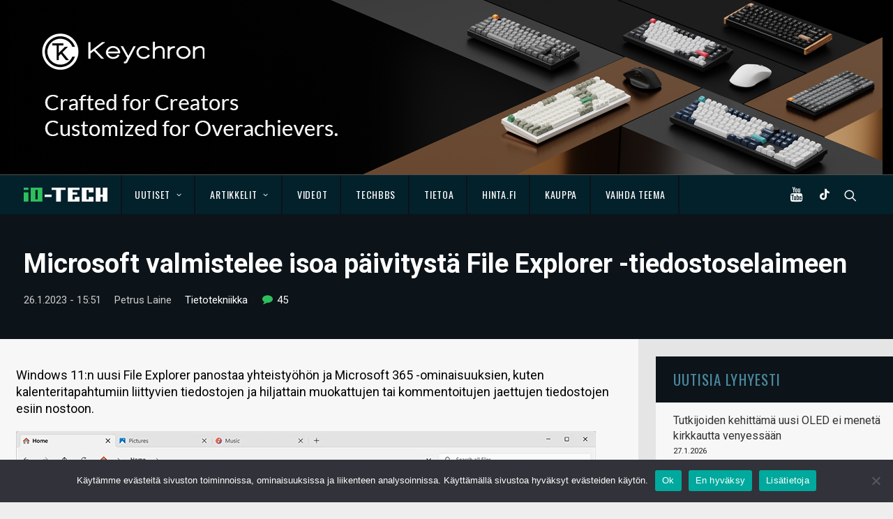

--- FILE ---
content_type: text/html; charset=UTF-8
request_url: https://www.io-tech.fi/uutinen/microsoft-valmistelee-isoa-paivitysta-file-explorer-tiedostoselaimeen/
body_size: 35016
content:
<!DOCTYPE html>
<html class="no-touch" lang="fi" xmlns="http://www.w3.org/1999/xhtml">
<head>
<meta http-equiv="Content-Type" content="text/html; charset=UTF-8">
<meta name="viewport" content="width=device-width, initial-scale=1">
<link rel="profile" href="http://gmpg.org/xfn/11">
<link rel="pingback" href="https://www.io-tech.fi/xmlrpc.php">
<meta name='robots' content='index, follow, max-image-preview:large, max-snippet:-1, max-video-preview:-1' />

	<!-- This site is optimized with the Yoast SEO plugin v23.4 - https://yoast.com/wordpress/plugins/seo/ -->
	<title>Microsoft valmistelee isoa päivitystä File Explorer -tiedostoselaimeen - io-tech.fi</title>
	<link rel="canonical" href="https://www.io-tech.fi/uutinen/microsoft-valmistelee-isoa-paivitysta-file-explorer-tiedostoselaimeen/" />
	<meta property="og:locale" content="fi_FI" />
	<meta property="og:type" content="article" />
	<meta property="og:title" content="Microsoft valmistelee isoa päivitystä File Explorer -tiedostoselaimeen - io-tech.fi" />
	<meta property="og:description" content="Windows 11:n uusi File Explorer panostaa yhteistyöhön ja Microsoft 365 -ominaisuuksien, kuten kalenteritapahtumiin liittyvien tiedostojen ja hiljattain muokattujen tai kommentoitujen jaettujen tiedostojen esiin nostoon." />
	<meta property="og:url" content="https://www.io-tech.fi/uutinen/microsoft-valmistelee-isoa-paivitysta-file-explorer-tiedostoselaimeen/" />
	<meta property="og:site_name" content="io-tech.fi" />
	<meta property="article:publisher" content="https://www.facebook.com/iotechfi/" />
	<meta property="og:image" content="https://www.io-tech.fi/wp-content/uploads/2023/01/microsoft-windows-11-file-explorer-update-20230126.jpg" />
	<meta property="og:image:width" content="831" />
	<meta property="og:image:height" content="497" />
	<meta property="og:image:type" content="image/jpeg" />
	<meta name="twitter:label1" content="Arvioitu lukuaika" />
	<meta name="twitter:data1" content="2 minuuttia" />
	<!-- / Yoast SEO plugin. -->


<meta http-equiv="x-dns-prefetch-control" content="on">
<link href="https://app.ecwid.com" rel="preconnect" crossorigin />
<link href="https://ecomm.events" rel="preconnect" crossorigin />
<link href="https://d1q3axnfhmyveb.cloudfront.net" rel="preconnect" crossorigin />
<link href="https://dqzrr9k4bjpzk.cloudfront.net" rel="preconnect" crossorigin />
<link href="https://d1oxsl77a1kjht.cloudfront.net" rel="preconnect" crossorigin>
<link rel="prefetch" href="https://app.ecwid.com/script.js?125001767&data_platform=wporg&lang=fi" as="script"/>
<link rel="prerender" href="https://www.io-tech.fi/tekniikkaseikkailu/"/>
<link rel='dns-prefetch' href='//fonts.googleapis.com' />
<link rel='dns-prefetch' href='//www.googletagmanager.com' />
<link rel="alternate" type="application/rss+xml" title="io-tech.fi &raquo; syöte" href="https://www.io-tech.fi/feed/" />
<link rel="alternate" type="application/rss+xml" title="io-tech.fi &raquo; kommenttien syöte" href="https://www.io-tech.fi/comments/feed/" />
<link rel="alternate" type="application/rss+xml" title="io-tech.fi &raquo; Microsoft valmistelee isoa päivitystä File Explorer -tiedostoselaimeen kommenttien syöte" href="https://www.io-tech.fi/uutinen/microsoft-valmistelee-isoa-paivitysta-file-explorer-tiedostoselaimeen/feed/" />
<script type="text/javascript">
/* <![CDATA[ */
window._wpemojiSettings = {"baseUrl":"https:\/\/s.w.org\/images\/core\/emoji\/14.0.0\/72x72\/","ext":".png","svgUrl":"https:\/\/s.w.org\/images\/core\/emoji\/14.0.0\/svg\/","svgExt":".svg","source":{"concatemoji":"https:\/\/www.io-tech.fi\/wp-includes\/js\/wp-emoji-release.min.js?ver=6.4.7"}};
/*! This file is auto-generated */
!function(i,n){var o,s,e;function c(e){try{var t={supportTests:e,timestamp:(new Date).valueOf()};sessionStorage.setItem(o,JSON.stringify(t))}catch(e){}}function p(e,t,n){e.clearRect(0,0,e.canvas.width,e.canvas.height),e.fillText(t,0,0);var t=new Uint32Array(e.getImageData(0,0,e.canvas.width,e.canvas.height).data),r=(e.clearRect(0,0,e.canvas.width,e.canvas.height),e.fillText(n,0,0),new Uint32Array(e.getImageData(0,0,e.canvas.width,e.canvas.height).data));return t.every(function(e,t){return e===r[t]})}function u(e,t,n){switch(t){case"flag":return n(e,"\ud83c\udff3\ufe0f\u200d\u26a7\ufe0f","\ud83c\udff3\ufe0f\u200b\u26a7\ufe0f")?!1:!n(e,"\ud83c\uddfa\ud83c\uddf3","\ud83c\uddfa\u200b\ud83c\uddf3")&&!n(e,"\ud83c\udff4\udb40\udc67\udb40\udc62\udb40\udc65\udb40\udc6e\udb40\udc67\udb40\udc7f","\ud83c\udff4\u200b\udb40\udc67\u200b\udb40\udc62\u200b\udb40\udc65\u200b\udb40\udc6e\u200b\udb40\udc67\u200b\udb40\udc7f");case"emoji":return!n(e,"\ud83e\udef1\ud83c\udffb\u200d\ud83e\udef2\ud83c\udfff","\ud83e\udef1\ud83c\udffb\u200b\ud83e\udef2\ud83c\udfff")}return!1}function f(e,t,n){var r="undefined"!=typeof WorkerGlobalScope&&self instanceof WorkerGlobalScope?new OffscreenCanvas(300,150):i.createElement("canvas"),a=r.getContext("2d",{willReadFrequently:!0}),o=(a.textBaseline="top",a.font="600 32px Arial",{});return e.forEach(function(e){o[e]=t(a,e,n)}),o}function t(e){var t=i.createElement("script");t.src=e,t.defer=!0,i.head.appendChild(t)}"undefined"!=typeof Promise&&(o="wpEmojiSettingsSupports",s=["flag","emoji"],n.supports={everything:!0,everythingExceptFlag:!0},e=new Promise(function(e){i.addEventListener("DOMContentLoaded",e,{once:!0})}),new Promise(function(t){var n=function(){try{var e=JSON.parse(sessionStorage.getItem(o));if("object"==typeof e&&"number"==typeof e.timestamp&&(new Date).valueOf()<e.timestamp+604800&&"object"==typeof e.supportTests)return e.supportTests}catch(e){}return null}();if(!n){if("undefined"!=typeof Worker&&"undefined"!=typeof OffscreenCanvas&&"undefined"!=typeof URL&&URL.createObjectURL&&"undefined"!=typeof Blob)try{var e="postMessage("+f.toString()+"("+[JSON.stringify(s),u.toString(),p.toString()].join(",")+"));",r=new Blob([e],{type:"text/javascript"}),a=new Worker(URL.createObjectURL(r),{name:"wpTestEmojiSupports"});return void(a.onmessage=function(e){c(n=e.data),a.terminate(),t(n)})}catch(e){}c(n=f(s,u,p))}t(n)}).then(function(e){for(var t in e)n.supports[t]=e[t],n.supports.everything=n.supports.everything&&n.supports[t],"flag"!==t&&(n.supports.everythingExceptFlag=n.supports.everythingExceptFlag&&n.supports[t]);n.supports.everythingExceptFlag=n.supports.everythingExceptFlag&&!n.supports.flag,n.DOMReady=!1,n.readyCallback=function(){n.DOMReady=!0}}).then(function(){return e}).then(function(){var e;n.supports.everything||(n.readyCallback(),(e=n.source||{}).concatemoji?t(e.concatemoji):e.wpemoji&&e.twemoji&&(t(e.twemoji),t(e.wpemoji)))}))}((window,document),window._wpemojiSettings);
/* ]]> */
</script>
<link rel='stylesheet' id='ecwid-theme-css-css' href='https://www.io-tech.fi/wp-content/plugins/ecwid-shopping-cart/css/themes/uncode.css?ver=7.0.4' type='text/css' media='all' />
<style id='wp-emoji-styles-inline-css' type='text/css'>

	img.wp-smiley, img.emoji {
		display: inline !important;
		border: none !important;
		box-shadow: none !important;
		height: 1em !important;
		width: 1em !important;
		margin: 0 0.07em !important;
		vertical-align: -0.1em !important;
		background: none !important;
		padding: 0 !important;
	}
</style>
<link rel='stylesheet' id='wp-block-library-css' href='https://www.io-tech.fi/wp-includes/css/dist/block-library/style.min.css?ver=6.4.7' type='text/css' media='all' />
<style id='classic-theme-styles-inline-css' type='text/css'>
/*! This file is auto-generated */
.wp-block-button__link{color:#fff;background-color:#32373c;border-radius:9999px;box-shadow:none;text-decoration:none;padding:calc(.667em + 2px) calc(1.333em + 2px);font-size:1.125em}.wp-block-file__button{background:#32373c;color:#fff;text-decoration:none}
</style>
<style id='global-styles-inline-css' type='text/css'>
body{--wp--preset--color--black: #000000;--wp--preset--color--cyan-bluish-gray: #abb8c3;--wp--preset--color--white: #ffffff;--wp--preset--color--pale-pink: #f78da7;--wp--preset--color--vivid-red: #cf2e2e;--wp--preset--color--luminous-vivid-orange: #ff6900;--wp--preset--color--luminous-vivid-amber: #fcb900;--wp--preset--color--light-green-cyan: #7bdcb5;--wp--preset--color--vivid-green-cyan: #00d084;--wp--preset--color--pale-cyan-blue: #8ed1fc;--wp--preset--color--vivid-cyan-blue: #0693e3;--wp--preset--color--vivid-purple: #9b51e0;--wp--preset--gradient--vivid-cyan-blue-to-vivid-purple: linear-gradient(135deg,rgba(6,147,227,1) 0%,rgb(155,81,224) 100%);--wp--preset--gradient--light-green-cyan-to-vivid-green-cyan: linear-gradient(135deg,rgb(122,220,180) 0%,rgb(0,208,130) 100%);--wp--preset--gradient--luminous-vivid-amber-to-luminous-vivid-orange: linear-gradient(135deg,rgba(252,185,0,1) 0%,rgba(255,105,0,1) 100%);--wp--preset--gradient--luminous-vivid-orange-to-vivid-red: linear-gradient(135deg,rgba(255,105,0,1) 0%,rgb(207,46,46) 100%);--wp--preset--gradient--very-light-gray-to-cyan-bluish-gray: linear-gradient(135deg,rgb(238,238,238) 0%,rgb(169,184,195) 100%);--wp--preset--gradient--cool-to-warm-spectrum: linear-gradient(135deg,rgb(74,234,220) 0%,rgb(151,120,209) 20%,rgb(207,42,186) 40%,rgb(238,44,130) 60%,rgb(251,105,98) 80%,rgb(254,248,76) 100%);--wp--preset--gradient--blush-light-purple: linear-gradient(135deg,rgb(255,206,236) 0%,rgb(152,150,240) 100%);--wp--preset--gradient--blush-bordeaux: linear-gradient(135deg,rgb(254,205,165) 0%,rgb(254,45,45) 50%,rgb(107,0,62) 100%);--wp--preset--gradient--luminous-dusk: linear-gradient(135deg,rgb(255,203,112) 0%,rgb(199,81,192) 50%,rgb(65,88,208) 100%);--wp--preset--gradient--pale-ocean: linear-gradient(135deg,rgb(255,245,203) 0%,rgb(182,227,212) 50%,rgb(51,167,181) 100%);--wp--preset--gradient--electric-grass: linear-gradient(135deg,rgb(202,248,128) 0%,rgb(113,206,126) 100%);--wp--preset--gradient--midnight: linear-gradient(135deg,rgb(2,3,129) 0%,rgb(40,116,252) 100%);--wp--preset--font-size--small: 13px;--wp--preset--font-size--medium: 20px;--wp--preset--font-size--large: 36px;--wp--preset--font-size--x-large: 42px;--wp--preset--spacing--20: 0.44rem;--wp--preset--spacing--30: 0.67rem;--wp--preset--spacing--40: 1rem;--wp--preset--spacing--50: 1.5rem;--wp--preset--spacing--60: 2.25rem;--wp--preset--spacing--70: 3.38rem;--wp--preset--spacing--80: 5.06rem;--wp--preset--shadow--natural: 6px 6px 9px rgba(0, 0, 0, 0.2);--wp--preset--shadow--deep: 12px 12px 50px rgba(0, 0, 0, 0.4);--wp--preset--shadow--sharp: 6px 6px 0px rgba(0, 0, 0, 0.2);--wp--preset--shadow--outlined: 6px 6px 0px -3px rgba(255, 255, 255, 1), 6px 6px rgba(0, 0, 0, 1);--wp--preset--shadow--crisp: 6px 6px 0px rgba(0, 0, 0, 1);}:where(.is-layout-flex){gap: 0.5em;}:where(.is-layout-grid){gap: 0.5em;}body .is-layout-flow > .alignleft{float: left;margin-inline-start: 0;margin-inline-end: 2em;}body .is-layout-flow > .alignright{float: right;margin-inline-start: 2em;margin-inline-end: 0;}body .is-layout-flow > .aligncenter{margin-left: auto !important;margin-right: auto !important;}body .is-layout-constrained > .alignleft{float: left;margin-inline-start: 0;margin-inline-end: 2em;}body .is-layout-constrained > .alignright{float: right;margin-inline-start: 2em;margin-inline-end: 0;}body .is-layout-constrained > .aligncenter{margin-left: auto !important;margin-right: auto !important;}body .is-layout-constrained > :where(:not(.alignleft):not(.alignright):not(.alignfull)){max-width: var(--wp--style--global--content-size);margin-left: auto !important;margin-right: auto !important;}body .is-layout-constrained > .alignwide{max-width: var(--wp--style--global--wide-size);}body .is-layout-flex{display: flex;}body .is-layout-flex{flex-wrap: wrap;align-items: center;}body .is-layout-flex > *{margin: 0;}body .is-layout-grid{display: grid;}body .is-layout-grid > *{margin: 0;}:where(.wp-block-columns.is-layout-flex){gap: 2em;}:where(.wp-block-columns.is-layout-grid){gap: 2em;}:where(.wp-block-post-template.is-layout-flex){gap: 1.25em;}:where(.wp-block-post-template.is-layout-grid){gap: 1.25em;}.has-black-color{color: var(--wp--preset--color--black) !important;}.has-cyan-bluish-gray-color{color: var(--wp--preset--color--cyan-bluish-gray) !important;}.has-white-color{color: var(--wp--preset--color--white) !important;}.has-pale-pink-color{color: var(--wp--preset--color--pale-pink) !important;}.has-vivid-red-color{color: var(--wp--preset--color--vivid-red) !important;}.has-luminous-vivid-orange-color{color: var(--wp--preset--color--luminous-vivid-orange) !important;}.has-luminous-vivid-amber-color{color: var(--wp--preset--color--luminous-vivid-amber) !important;}.has-light-green-cyan-color{color: var(--wp--preset--color--light-green-cyan) !important;}.has-vivid-green-cyan-color{color: var(--wp--preset--color--vivid-green-cyan) !important;}.has-pale-cyan-blue-color{color: var(--wp--preset--color--pale-cyan-blue) !important;}.has-vivid-cyan-blue-color{color: var(--wp--preset--color--vivid-cyan-blue) !important;}.has-vivid-purple-color{color: var(--wp--preset--color--vivid-purple) !important;}.has-black-background-color{background-color: var(--wp--preset--color--black) !important;}.has-cyan-bluish-gray-background-color{background-color: var(--wp--preset--color--cyan-bluish-gray) !important;}.has-white-background-color{background-color: var(--wp--preset--color--white) !important;}.has-pale-pink-background-color{background-color: var(--wp--preset--color--pale-pink) !important;}.has-vivid-red-background-color{background-color: var(--wp--preset--color--vivid-red) !important;}.has-luminous-vivid-orange-background-color{background-color: var(--wp--preset--color--luminous-vivid-orange) !important;}.has-luminous-vivid-amber-background-color{background-color: var(--wp--preset--color--luminous-vivid-amber) !important;}.has-light-green-cyan-background-color{background-color: var(--wp--preset--color--light-green-cyan) !important;}.has-vivid-green-cyan-background-color{background-color: var(--wp--preset--color--vivid-green-cyan) !important;}.has-pale-cyan-blue-background-color{background-color: var(--wp--preset--color--pale-cyan-blue) !important;}.has-vivid-cyan-blue-background-color{background-color: var(--wp--preset--color--vivid-cyan-blue) !important;}.has-vivid-purple-background-color{background-color: var(--wp--preset--color--vivid-purple) !important;}.has-black-border-color{border-color: var(--wp--preset--color--black) !important;}.has-cyan-bluish-gray-border-color{border-color: var(--wp--preset--color--cyan-bluish-gray) !important;}.has-white-border-color{border-color: var(--wp--preset--color--white) !important;}.has-pale-pink-border-color{border-color: var(--wp--preset--color--pale-pink) !important;}.has-vivid-red-border-color{border-color: var(--wp--preset--color--vivid-red) !important;}.has-luminous-vivid-orange-border-color{border-color: var(--wp--preset--color--luminous-vivid-orange) !important;}.has-luminous-vivid-amber-border-color{border-color: var(--wp--preset--color--luminous-vivid-amber) !important;}.has-light-green-cyan-border-color{border-color: var(--wp--preset--color--light-green-cyan) !important;}.has-vivid-green-cyan-border-color{border-color: var(--wp--preset--color--vivid-green-cyan) !important;}.has-pale-cyan-blue-border-color{border-color: var(--wp--preset--color--pale-cyan-blue) !important;}.has-vivid-cyan-blue-border-color{border-color: var(--wp--preset--color--vivid-cyan-blue) !important;}.has-vivid-purple-border-color{border-color: var(--wp--preset--color--vivid-purple) !important;}.has-vivid-cyan-blue-to-vivid-purple-gradient-background{background: var(--wp--preset--gradient--vivid-cyan-blue-to-vivid-purple) !important;}.has-light-green-cyan-to-vivid-green-cyan-gradient-background{background: var(--wp--preset--gradient--light-green-cyan-to-vivid-green-cyan) !important;}.has-luminous-vivid-amber-to-luminous-vivid-orange-gradient-background{background: var(--wp--preset--gradient--luminous-vivid-amber-to-luminous-vivid-orange) !important;}.has-luminous-vivid-orange-to-vivid-red-gradient-background{background: var(--wp--preset--gradient--luminous-vivid-orange-to-vivid-red) !important;}.has-very-light-gray-to-cyan-bluish-gray-gradient-background{background: var(--wp--preset--gradient--very-light-gray-to-cyan-bluish-gray) !important;}.has-cool-to-warm-spectrum-gradient-background{background: var(--wp--preset--gradient--cool-to-warm-spectrum) !important;}.has-blush-light-purple-gradient-background{background: var(--wp--preset--gradient--blush-light-purple) !important;}.has-blush-bordeaux-gradient-background{background: var(--wp--preset--gradient--blush-bordeaux) !important;}.has-luminous-dusk-gradient-background{background: var(--wp--preset--gradient--luminous-dusk) !important;}.has-pale-ocean-gradient-background{background: var(--wp--preset--gradient--pale-ocean) !important;}.has-electric-grass-gradient-background{background: var(--wp--preset--gradient--electric-grass) !important;}.has-midnight-gradient-background{background: var(--wp--preset--gradient--midnight) !important;}.has-small-font-size{font-size: var(--wp--preset--font-size--small) !important;}.has-medium-font-size{font-size: var(--wp--preset--font-size--medium) !important;}.has-large-font-size{font-size: var(--wp--preset--font-size--large) !important;}.has-x-large-font-size{font-size: var(--wp--preset--font-size--x-large) !important;}
.wp-block-navigation a:where(:not(.wp-element-button)){color: inherit;}
:where(.wp-block-post-template.is-layout-flex){gap: 1.25em;}:where(.wp-block-post-template.is-layout-grid){gap: 1.25em;}
:where(.wp-block-columns.is-layout-flex){gap: 2em;}:where(.wp-block-columns.is-layout-grid){gap: 2em;}
.wp-block-pullquote{font-size: 1.5em;line-height: 1.6;}
</style>
<link rel='stylesheet' id='XFWP-css' href='https://www.io-tech.fi/wp-content/plugins/XFWP/assets/XFWP.css?ver=25080629' type='text/css' media='all' />
<link rel='stylesheet' id='cookie-notice-front-css' href='https://www.io-tech.fi/wp-content/plugins/cookie-notice/css/front.min.css?ver=2.5.8' type='text/css' media='all' />
<link rel='stylesheet' id='ecwid-css-css' href='https://www.io-tech.fi/wp-content/plugins/ecwid-shopping-cart/css/frontend.css?ver=7.0.4' type='text/css' media='all' />
<link rel='stylesheet' id='uncodefont-google-css' href='//fonts.googleapis.com/css?family=Dosis%3A200%2C300%2Cregular%2C500%2C600%2C700%2C800%7COswald%3A300%2Cregular%2C700%7CRoboto%3A100%2C100italic%2C300%2C300italic%2Cregular%2Citalic%2C500%2C500italic%2C700%2C700italic%2C900%2C900italic%7CSource+Sans+Pro%3A200%2C200italic%2C300%2C300italic%2Cregular%2Citalic%2C600%2C600italic%2C700%2C700italic%2C900%2C900italic%7CSquada+One%3Aregular&#038;subset=latin%2Clatin-ext%2Cvietnamese%2Cgreek%2Ccyrillic-ext%2Ccyrillic%2Cgreek-ext&#038;ver=2.8.10' type='text/css' media='all' />
<link rel='stylesheet' id='uncode-style-css' href='https://www.io-tech.fi/wp-content/themes/uncode/library/css/style.css?ver=1827662487' type='text/css' media='all' />
<style id='uncode-style-inline-css' type='text/css'>

@media (max-width: 959px) { .navbar-brand > * { height: 20px !important;}}
@media (min-width: 960px) { .limit-width { max-width: 1284px; margin: auto;}}
.menu-primary ul.menu-smart > li > a, .menu-primary ul.menu-smart li.dropdown > a, .menu-primary ul.menu-smart li.mega-menu > a, .vmenu-container ul.menu-smart > li > a, .vmenu-container ul.menu-smart li.dropdown > a { text-transform: uppercase; }
#changer-back-color { transition: background-color 1000ms cubic-bezier(0.25, 1, 0.5, 1) !important; } #changer-back-color > div { transition: opacity 1000ms cubic-bezier(0.25, 1, 0.5, 1) !important; } body.bg-changer-init.disable-hover .main-wrapper .style-light,  body.bg-changer-init.disable-hover .main-wrapper .style-light h1,  body.bg-changer-init.disable-hover .main-wrapper .style-light h2, body.bg-changer-init.disable-hover .main-wrapper .style-light h3, body.bg-changer-init.disable-hover .main-wrapper .style-light h4, body.bg-changer-init.disable-hover .main-wrapper .style-light h5, body.bg-changer-init.disable-hover .main-wrapper .style-light h6, body.bg-changer-init.disable-hover .main-wrapper .style-light a, body.bg-changer-init.disable-hover .main-wrapper .style-dark, body.bg-changer-init.disable-hover .main-wrapper .style-dark h1, body.bg-changer-init.disable-hover .main-wrapper .style-dark h2, body.bg-changer-init.disable-hover .main-wrapper .style-dark h3, body.bg-changer-init.disable-hover .main-wrapper .style-dark h4, body.bg-changer-init.disable-hover .main-wrapper .style-dark h5, body.bg-changer-init.disable-hover .main-wrapper .style-dark h6, body.bg-changer-init.disable-hover .main-wrapper .style-dark a { transition: color 1000ms cubic-bezier(0.25, 1, 0.5, 1) !important; }
</style>
<link rel='stylesheet' id='uncode-custom-style-css' href='https://www.io-tech.fi/wp-content/themes/uncode/library/css/style-custom.css?ver=1603608689' type='text/css' media='all' />
<link rel='stylesheet' id='child-style-css' href='https://www.io-tech.fi/wp-content/themes/io-tech/style.css?ver=1827662487' type='text/css' media='all' />
<link rel='stylesheet' id='tablepress-default-css' href='https://www.io-tech.fi/wp-content/plugins/tablepress/css/build/default.css?ver=3.2.5' type='text/css' media='all' />
<link rel='stylesheet' id='uncode-icons-css' href='https://www.io-tech.fi/wp-content/themes/uncode/library/css/uncode-icons.css?ver=1603608689' type='text/css' media='all' />
<link rel='stylesheet' id='timed-content-css-css' href='https://www.io-tech.fi/wp-content/plugins/timed-content/css/timed-content.css?ver=2.95' type='text/css' media='all' />
<script type="text/javascript" src="https://www.io-tech.fi/wp-content/plugins/wp-views/vendor/toolset/common-es/public/toolset-common-es-frontend.js?ver=175000" id="toolset-common-es-frontend-js"></script>
<script type="text/javascript" id="cookie-notice-front-js-before">
/* <![CDATA[ */
var cnArgs = {"ajaxUrl":"https:\/\/www.io-tech.fi\/wp-admin\/admin-ajax.php","nonce":"0717e935a4","hideEffect":"fade","position":"bottom","onScroll":false,"onScrollOffset":100,"onClick":false,"cookieName":"cookie_notice_accepted","cookieTime":2592000,"cookieTimeRejected":2592000,"globalCookie":false,"redirection":false,"cache":false,"revokeCookies":false,"revokeCookiesOpt":"automatic"};
/* ]]> */
</script>
<script type="text/javascript" src="https://www.io-tech.fi/wp-content/plugins/cookie-notice/js/front.min.js?ver=2.5.8" id="cookie-notice-front-js"></script>
<script type="text/javascript" src="https://www.io-tech.fi/wp-includes/js/jquery/jquery.min.js?ver=3.7.1" id="jquery-core-js"></script>
<script type="text/javascript" src="https://www.io-tech.fi/wp-includes/js/jquery/jquery-migrate.min.js?ver=3.4.1" id="jquery-migrate-js"></script>
<script type="text/javascript" src="https://www.io-tech.fi/wp-content/plugins/sticky-menu-or-anything-on-scroll/assets/js/jq-sticky-anything.min.js?ver=2.1.1" id="stickyAnythingLib-js"></script>
<script type="text/javascript" src="/wp-content/themes/uncode/library/js/ai-uncode.js" id="uncodeAI" data-home="/" data-path="/" data-breakpoints-images="258,516,720,1032,1440,2064,2880" id="ai-uncode-js"></script>
<script type="text/javascript" id="uncode-init-js-extra">
/* <![CDATA[ */
var SiteParameters = {"days":"days","hours":"hours","minutes":"minutes","seconds":"seconds","constant_scroll":"off","scroll_speed":"1000","parallax_factor":"0.25","loading":"Loading\u2026","slide_name":"slide","slide_footer":"footer","ajax_url":"https:\/\/www.io-tech.fi\/wp-admin\/admin-ajax.php","nonce_adaptive_images":"2dfa98e4f8","nonce_srcset_async":"7c5f0b2408","enable_debug":"","block_mobile_videos":"","is_frontend_editor":"","main_width":["1280","px"],"mobile_parallax_allowed":"","listen_for_screen_update":"1","wireframes_plugin_active":"","sticky_elements":"off","resize_quality":"90","register_metadata":"","bg_changer_time":"1000","update_wc_fragments":"1","optimize_shortpixel_image":"","menu_mobile_offcanvas_gap":"45","custom_cursor_selector":"[href], .trigger-overlay, .owl-next, .owl-prev, .owl-dot, input[type=\"submit\"], input[type=\"checkbox\"], button[type=\"submit\"], a[class^=\"ilightbox\"], .ilightbox-thumbnail, .ilightbox-prev, .ilightbox-next, .overlay-close, .unmodal-close, .qty-inset > span, .share-button li, .uncode-post-titles .tmb.tmb-click-area, .btn-link, .tmb-click-row .t-inside, .lg-outer button, .lg-thumb img, a[data-lbox], .uncode-close-offcanvas-overlay","mobile_parallax_animation":"","lbox_enhanced":"","native_media_player":"1","vimeoPlayerParams":"?autoplay=0","ajax_filter_key_search":"key","ajax_filter_key_unfilter":"unfilter","index_pagination_disable_scroll":"","index_pagination_scroll_to":"","uncode_wc_popup_cart_qty":"","uncode_adaptive":"1","ai_breakpoints":"258,516,720,1032,1440,2064,2880"};
/* ]]> */
</script>
<script type="text/javascript" src="https://www.io-tech.fi/wp-content/themes/uncode/library/js/init.js?ver=1603608689" id="uncode-init-js"></script>
<script type="text/javascript" src="https://www.io-tech.fi/wp-content/plugins/timed-content/js/timed-content.js?ver=2.95" id="timed-content_js-js"></script>
<script></script><link rel="https://api.w.org/" href="https://www.io-tech.fi/wp-json/" /><link rel="alternate" type="application/json" href="https://www.io-tech.fi/wp-json/wp/v2/uutinen/83695" /><link rel="EditURI" type="application/rsd+xml" title="RSD" href="https://www.io-tech.fi/xmlrpc.php?rsd" />
<meta name="generator" content="WordPress 6.4.7" />
<link rel='shortlink' href='https://www.io-tech.fi/?p=83695' />
<link rel="alternate" type="application/json+oembed" href="https://www.io-tech.fi/wp-json/oembed/1.0/embed?url=https%3A%2F%2Fwww.io-tech.fi%2Fuutinen%2Fmicrosoft-valmistelee-isoa-paivitysta-file-explorer-tiedostoselaimeen%2F" />
<link rel="alternate" type="text/xml+oembed" href="https://www.io-tech.fi/wp-json/oembed/1.0/embed?url=https%3A%2F%2Fwww.io-tech.fi%2Fuutinen%2Fmicrosoft-valmistelee-isoa-paivitysta-file-explorer-tiedostoselaimeen%2F&#038;format=xml" />
<script data-cfasync="false" data-no-optimize="1" type="text/javascript">
window.ec = window.ec || Object()
window.ec.config = window.ec.config || Object();
window.ec.config.enable_canonical_urls = true;

</script>
        <!--noptimize-->
        <script data-cfasync="false" type="text/javascript">
            window.ec = window.ec || Object();
            window.ec.config = window.ec.config || Object();
            window.ec.config.store_main_page_url = 'https://www.io-tech.fi/tekniikkaseikkailu/';
        </script>
        <!--/noptimize-->
        <meta name="generator" content="Site Kit by Google 1.165.0" /> <script> window.addEventListener("load",function(){ var c={script:false,link:false}; function ls(s) { if(!['script','link'].includes(s)||c[s]){return;}c[s]=true; var d=document,f=d.getElementsByTagName(s)[0],j=d.createElement(s); if(s==='script'){j.async=true;j.src='https://www.io-tech.fi/wp-content/plugins/wp-views/vendor/toolset/blocks/public/js/frontend.js?v=1.6.17';}else{ j.rel='stylesheet';j.href='https://www.io-tech.fi/wp-content/plugins/wp-views/vendor/toolset/blocks/public/css/style.css?v=1.6.17';} f.parentNode.insertBefore(j, f); }; function ex(){ls('script');ls('link')} window.addEventListener("scroll", ex, {once: true}); if (('IntersectionObserver' in window) && ('IntersectionObserverEntry' in window) && ('intersectionRatio' in window.IntersectionObserverEntry.prototype)) { var i = 0, fb = document.querySelectorAll("[class^='tb-']"), o = new IntersectionObserver(es => { es.forEach(e => { o.unobserve(e.target); if (e.intersectionRatio > 0) { ex();o.disconnect();}else{ i++;if(fb.length>i){o.observe(fb[i])}} }) }); if (fb.length) { o.observe(fb[i]) } } }) </script>
	<noscript>
		<link rel="stylesheet" href="https://www.io-tech.fi/wp-content/plugins/wp-views/vendor/toolset/blocks/public/css/style.css">
	</noscript>      <meta name="onesignal" content="wordpress-plugin"/>
            <script>

      window.OneSignalDeferred = window.OneSignalDeferred || [];

      OneSignalDeferred.push(function(OneSignal) {
        var oneSignal_options = {};
        window._oneSignalInitOptions = oneSignal_options;

        oneSignal_options['serviceWorkerParam'] = { scope: '/' };
oneSignal_options['serviceWorkerPath'] = 'OneSignalSDKWorker.js.php';

        OneSignal.Notifications.setDefaultUrl("https://www.io-tech.fi");

        oneSignal_options['wordpress'] = true;
oneSignal_options['appId'] = 'dc4fe4d3-8f97-4b21-8424-4b3bee0faef8';
oneSignal_options['allowLocalhostAsSecureOrigin'] = true;
oneSignal_options['welcomeNotification'] = { };
oneSignal_options['welcomeNotification']['title'] = "io-tech.fi";
oneSignal_options['welcomeNotification']['message'] = "Kiitos, kun tilasit ilmoitukset!";
oneSignal_options['path'] = "https://www.io-tech.fi/wp-content/plugins/onesignal-free-web-push-notifications/sdk_files/";
oneSignal_options['safari_web_id'] = "web.onesignal.auto.5093406a-927f-4c57-a877-608b6718a7cc";
oneSignal_options['persistNotification'] = false;
oneSignal_options['promptOptions'] = { };
oneSignal_options['promptOptions']['actionMessage'] = "Haluatko ilmoituksen, kun julkaisemme uuden uutisen tai artikkelin?";
oneSignal_options['promptOptions']['acceptButtonText'] = "Kyllä";
oneSignal_options['promptOptions']['cancelButtonText'] = "Ei kiitos";
oneSignal_options['promptOptions']['siteName'] = "https://io-tech.fi";
              OneSignal.init(window._oneSignalInitOptions);
              OneSignal.Slidedown.promptPush()      });

      function documentInitOneSignal() {
        var oneSignal_elements = document.getElementsByClassName("OneSignal-prompt");

        var oneSignalLinkClickHandler = function(event) { OneSignal.Notifications.requestPermission(); event.preventDefault(); };        for(var i = 0; i < oneSignal_elements.length; i++)
          oneSignal_elements[i].addEventListener('click', oneSignalLinkClickHandler, false);
      }

      if (document.readyState === 'complete') {
           documentInitOneSignal();
      }
      else {
           window.addEventListener("load", function(event){
               documentInitOneSignal();
          });
      }
    </script>
<link rel="icon" href="https://www.io-tech.fi/wp-content/uploads/2016/11/cropped-favicon-32x32.png" sizes="32x32" />
<link rel="icon" href="https://www.io-tech.fi/wp-content/uploads/2016/11/cropped-favicon-192x192.png" sizes="192x192" />
<link rel="apple-touch-icon" href="https://www.io-tech.fi/wp-content/uploads/2016/11/cropped-favicon-180x180.png" />
<meta name="msapplication-TileImage" content="https://www.io-tech.fi/wp-content/uploads/2016/11/cropped-favicon-270x270.png" />
		<style type="text/css" id="wp-custom-css">
			.filtteri { display: none !important; }
.view-toggle-element {padding-top: 15px;}
.post-share { display: none !important; }

.otsikko {
  font-family: Oswald;
  font-weight: 500;
  letter-spacing: .05em;
  text-transform: uppercase !important;
  margin: 0 !important;
  padding: 0 !important;
  color: #4A899F !important;
}

.uutinen h2 {
	margin: 25px 0 15px;
}

/* Varmistetaan, että kuva-alue on viitepiste palkille */
.artikkeli-slide .foto {
    position: relative;
    overflow: ; /* Pitää huolen, ettei palkki mene pyöristettyjen kulmien yli jos niitä on */
    display: block;
}

/* Vihreä palkki kuvan alareunaan */
.yhteistyo-palkki {
    position: absolute;
    bottom: 0;
    left: 0;
    right: 0;
    background-color: #2DBF5B; /* Vihreä väri, voit vaihtaa hex-koodia */
    color: #03212B;           /* Valkoinen teksti */
    text-align: center;
    padding: 6px 0;
    font-size: 11px;
    font-weight: bold;
    text-transform: uppercase;
    letter-spacing: 0.5px;
    pointer-events: none;     /* Sallii klikkausläpimenon alla olevaan linkkiin */
}

/* Mobiilimuotoilu (puhelimet ja pienet tabletit) */
@media only screen and (max-width: 600px) {
    .yhteistyo-palkki {
				margin-bottom: -5px;
        font-size: 9px !important;    /* Pienempi teksti */
        padding: 3px 0 2px 0 !important;    /* Kapeampi palkki pystysuunnassa */
        letter-spacing: 0.3px;        /* Tiiviimpi teksti */
        background-color: #2DBF5B; /* Hieman läpinäkyvyyttä */
    }
}		</style>
		<noscript><style> .wpb_animate_when_almost_visible { opacity: 1; }</style></noscript></head>
<body class="uutinen-template-default single single-uutinen postid-83695 single-format-standard  style-color-gyho-bg cookies-not-set group-blog hormenu-position-left hmenu hmenu-position-left header-full-width main-center-align menu-mobile-default mobile-parallax-not-allowed ilb-no-bounce unreg qw-body-scroll-disabled no-qty-fx views-template-uutinen-8211-single wpb-js-composer js-comp-ver-8.7.1 vc_responsive" data-border="0">
		<div id="vh_layout_help"></div><div class="body-borders" data-border="0"><div class="top-border body-border-shadow"></div><div class="right-border body-border-shadow"></div><div class="bottom-border body-border-shadow"></div><div class="left-border body-border-shadow"></div><div class="top-border style-light-bg"></div><div class="right-border style-light-bg"></div><div class="bottom-border style-light-bg"></div><div class="left-border style-light-bg"></div></div>	<div class="box-wrapper">
		<div class="box-container">
			<div id="dremiumi">
<ins data-revive-zoneid="1" data-revive-id="c1199256dc7f5c390b1aeeaa378b96c2"></ins>
<script async src="//www.io-tech.fi/mns/www/dvy/asyncjss.php"></script>
			</div>
		<script type="text/javascript">UNCODE.initBox();</script>
		<div class="menu-wrapper">
													
													<header id="masthead" class="navbar menu-primary menu-dark submenu-light style-dark-original menu-with-logo">
														<div class="menu-container style-color-dfgh-bg menu-borders">
															<div class="row-menu limit-width">
																<div class="row-menu-inner">
																	<div id="logo-container-mobile" class="col-lg-0 logo-container middle">
																		<div id="main-logo" class="navbar-header style-dark">
																			<a href="https://www.io-tech.fi/" class="navbar-brand" data-minheight="20"><div class="logo-image main-logo logo-skinnable" data-maxheight="20" style="height: 20px;"><img decoding="async" src="https://www.io-tech.fi/wp-content/uploads/2016/11/iotech-logo.svg" alt="logo" width="120" height="20" class="img-responsive" /></div></a>
																		</div>
																		<div class="mmb-container"><div class="mobile-additional-icons"></div><div class="mobile-menu-button mobile-menu-button-dark lines-button"><span class="lines"><span></span></span></div></div>
																	</div>
																	<div class="col-lg-12 main-menu-container middle">
																		<div class="menu-horizontal">
																			<div class="menu-horizontal-inner">
																				<div class="nav navbar-nav navbar-main navbar-nav-first"><ul id="menu-menu" class="menu-primary-inner menu-smart sm"><li id="menu-item-2584" class="menu-item menu-item-type-post_type menu-item-object-page menu-item-has-children menu-item-2584 dropdown menu-item-link"><a title="Uutiset" href="https://www.io-tech.fi/uutiset/" data-toggle="dropdown" class="dropdown-toggle" data-type="title">Uutiset<i class="fa fa-angle-down fa-dropdown"></i></a>
<ul role="menu" class="drop-menu">
	<li id="menu-item-23256" class="menu-item menu-item-type-custom menu-item-object-custom menu-item-23256"><a title="Lyhyesti" href="https://bbs.io-tech.fi/forums/uutisia-lyhyesti.84/">Lyhyesti<i class="fa fa-angle-right fa-dropdown"></i></a></li>
	<li id="menu-item-13971" class="menu-item menu-item-type-taxonomy menu-item-object-category current-uutinen-ancestor current-menu-parent current-uutinen-parent menu-item-13971"><a title="Tietotekniikka" href="https://www.io-tech.fi/category/tietotekniikka/">Tietotekniikka<i class="fa fa-angle-right fa-dropdown"></i></a></li>
	<li id="menu-item-13972" class="menu-item menu-item-type-taxonomy menu-item-object-category menu-item-13972"><a title="Mobiili" href="https://www.io-tech.fi/category/mobiili/">Mobiili<i class="fa fa-angle-right fa-dropdown"></i></a></li>
</ul>
</li>
<li id="menu-item-434" class="menu-item menu-item-type-post_type menu-item-object-page menu-item-has-children menu-item-434 dropdown menu-item-link"><a title="Artikkelit" href="https://www.io-tech.fi/artikkelit/" data-toggle="dropdown" class="dropdown-toggle" data-type="title">Artikkelit<i class="fa fa-angle-down fa-dropdown"></i></a>
<ul role="menu" class="drop-menu">
	<li id="menu-item-28894" class="menu-item menu-item-type-taxonomy menu-item-object-category current-uutinen-ancestor current-menu-parent current-uutinen-parent menu-item-has-children menu-item-28894 dropdown"><a title="Tietotekniikka" href="https://www.io-tech.fi/category/tietotekniikka/" data-type="title">Tietotekniikka<i class="fa fa-angle-down fa-dropdown"></i></a>
	<ul role="menu" class="drop-menu">
		<li id="menu-item-13964" class="menu-item menu-item-type-taxonomy menu-item-object-category menu-item-13964"><a title="Prosessorit" href="https://www.io-tech.fi/category/artikkelit/prosessorit-artikkelit/">Prosessorit<i class="fa fa-angle-right fa-dropdown"></i></a></li>
		<li id="menu-item-13965" class="menu-item menu-item-type-taxonomy menu-item-object-category menu-item-13965"><a title="Näytönohjaimet" href="https://www.io-tech.fi/category/artikkelit/naytonohjaimet-artikkelit/">Näytönohjaimet<i class="fa fa-angle-right fa-dropdown"></i></a></li>
		<li id="menu-item-13966" class="menu-item menu-item-type-taxonomy menu-item-object-category menu-item-13966"><a title="Emolevyt" href="https://www.io-tech.fi/category/artikkelit/emolevyt/">Emolevyt<i class="fa fa-angle-right fa-dropdown"></i></a></li>
		<li id="menu-item-14086" class="menu-item menu-item-type-taxonomy menu-item-object-category menu-item-14086"><a title="Muistit" href="https://www.io-tech.fi/category/artikkelit/muistit/">Muistit<i class="fa fa-angle-right fa-dropdown"></i></a></li>
		<li id="menu-item-20571" class="menu-item menu-item-type-taxonomy menu-item-object-category menu-item-20571"><a title="SSD" href="https://www.io-tech.fi/category/artikkelit/ssd/">SSD<i class="fa fa-angle-right fa-dropdown"></i></a></li>
		<li id="menu-item-14085" class="menu-item menu-item-type-taxonomy menu-item-object-category menu-item-14085"><a title="Jäähdytys" href="https://www.io-tech.fi/category/artikkelit/jaahdytys/">Jäähdytys<i class="fa fa-angle-right fa-dropdown"></i></a></li>
		<li id="menu-item-13968" class="menu-item menu-item-type-taxonomy menu-item-object-category menu-item-13968"><a title="Kotelot" href="https://www.io-tech.fi/category/artikkelit/kotelot/">Kotelot<i class="fa fa-angle-right fa-dropdown"></i></a></li>
		<li id="menu-item-20573" class="menu-item menu-item-type-taxonomy menu-item-object-category menu-item-20573"><a title="Hiiret ja näppäimistöt" href="https://www.io-tech.fi/category/artikkelit/hiiret-ja-nappaimistot/">Hiiret ja näppäimistöt<i class="fa fa-angle-right fa-dropdown"></i></a></li>
		<li id="menu-item-13969" class="menu-item menu-item-type-taxonomy menu-item-object-category menu-item-13969"><a title="Pelikannettavat" href="https://www.io-tech.fi/category/artikkelit/pelikannettavat/">Pelikannettavat<i class="fa fa-angle-right fa-dropdown"></i></a></li>
		<li id="menu-item-13970" class="menu-item menu-item-type-taxonomy menu-item-object-category menu-item-13970"><a title="Kannettavat" href="https://www.io-tech.fi/category/artikkelit/kannettavat/">Kannettavat<i class="fa fa-angle-right fa-dropdown"></i></a></li>
		<li id="menu-item-28892" class="menu-item menu-item-type-taxonomy menu-item-object-category menu-item-28892"><a title="Näytöt" href="https://www.io-tech.fi/category/artikkelit/naytot/">Näytöt<i class="fa fa-angle-right fa-dropdown"></i></a></li>
		<li id="menu-item-65193" class="menu-item menu-item-type-taxonomy menu-item-object-category menu-item-65193"><a title="Audio" href="https://www.io-tech.fi/category/artikkelit/audio/">Audio<i class="fa fa-angle-right fa-dropdown"></i></a></li>
		<li id="menu-item-28893" class="menu-item menu-item-type-taxonomy menu-item-object-category menu-item-28893"><a title="Tapahtumat" href="https://www.io-tech.fi/category/artikkelit/tapahtumat/">Tapahtumat<i class="fa fa-angle-right fa-dropdown"></i></a></li>
	</ul>
</li>
	<li id="menu-item-28896" class="menu-item menu-item-type-taxonomy menu-item-object-category menu-item-has-children menu-item-28896 dropdown"><a title="Mobiili" href="https://www.io-tech.fi/category/mobiili/" data-type="title">Mobiili<i class="fa fa-angle-down fa-dropdown"></i></a>
	<ul role="menu" class="drop-menu">
		<li id="menu-item-13967" class="menu-item menu-item-type-taxonomy menu-item-object-category menu-item-13967"><a title="Älypuhelimet" href="https://www.io-tech.fi/category/artikkelit/alypuhelimet/">Älypuhelimet<i class="fa fa-angle-right fa-dropdown"></i></a></li>
		<li id="menu-item-20574" class="menu-item menu-item-type-taxonomy menu-item-object-category menu-item-20574"><a title="Taulutietokoneet" href="https://www.io-tech.fi/category/artikkelit/taulutietokoneet/">Taulutietokoneet<i class="fa fa-angle-right fa-dropdown"></i></a></li>
		<li id="menu-item-20572" class="menu-item menu-item-type-taxonomy menu-item-object-category menu-item-20572"><a title="Älykellot" href="https://www.io-tech.fi/category/artikkelit/alykellot/">Älykellot<i class="fa fa-angle-right fa-dropdown"></i></a></li>
	</ul>
</li>
	<li id="menu-item-23255" class="menu-item menu-item-type-taxonomy menu-item-object-category menu-item-23255"><a title="Yhteistyökampanjat" href="https://www.io-tech.fi/category/artikkelit/yhteistyokampanjat/">Yhteistyökampanjat<i class="fa fa-angle-right fa-dropdown"></i></a></li>
</ul>
</li>
<li id="menu-item-55982" class="menu-item menu-item-type-custom menu-item-object-custom menu-item-55982 menu-item-link"><a title="Videot" href="https://www.io-tech.fi/tag/video/">Videot<i class="fa fa-angle-right fa-dropdown"></i></a></li>
<li id="menu-item-63" class="menu-item menu-item-type-custom menu-item-object-custom menu-item-63 menu-item-link"><a title="TechBBS" href="https://bbs.io-tech.fi/">TechBBS<i class="fa fa-angle-right fa-dropdown"></i></a></li>
<li id="menu-item-5123" class="menu-item menu-item-type-post_type menu-item-object-page menu-item-5123 menu-item-link"><a title="Tietoa" href="https://www.io-tech.fi/info/">Tietoa<i class="fa fa-angle-right fa-dropdown"></i></a></li>
<li id="menu-item-64" class="menu-item menu-item-type-custom menu-item-object-custom menu-item-64 menu-item-link"><a title="Hinta.fi" target="_blank" href="https://hinta.fi">Hinta.fi<i class="fa fa-angle-right fa-dropdown"></i></a></li>
<li id="menu-item-105587" class="menu-item menu-item-type-custom menu-item-object-custom menu-item-105587 menu-item-link"><a title="Kauppa" href="https://kauppa.io-tech.fi">Kauppa<i class="fa fa-angle-right fa-dropdown"></i></a></li>
<li id="menu-item-8949" class="vaaleateema menu-item menu-item-type-custom menu-item-object-custom menu-item-8949 menu-item-link"><a title="Vaihda teema" href="https://www.io-tech.fi/?theme-switch=io-tech">Vaihda teema<i class="fa fa-angle-right fa-dropdown"></i></a></li>
<li id="menu-item-8952" class="tummateema menu-item menu-item-type-custom menu-item-object-custom menu-item-8952 menu-item-link"><a title="Vaihda teema" href="https://www.io-tech.fi/?theme-switch=io-tech-dark">Vaihda teema<i class="fa fa-angle-right fa-dropdown"></i></a></li>
</ul></div><div class="uncode-close-offcanvas-mobile lines-button close navbar-mobile-el"><span class="lines"></span></div><div class="nav navbar-nav navbar-nav-last navbar-extra-icons"><ul class="menu-smart sm menu-icons menu-smart-social"><li class="menu-item-link social-icon tablet-hidden mobile-hidden social-101458"><a href="http://youtube.com/io-tech" class="social-menu-link" target="_blank"><i class="fa fa-youtube"></i></a></li><li class="menu-item-link social-icon tablet-hidden mobile-hidden social-564575"><a href="https://www.tiktok.com/@iotechfi" class="social-menu-link" target="_blank"><i class="fa fa-tiktok"></i></a></li><li class="menu-item-link search-icon style-dark dropdown "><a href="#" class="trigger-overlay search-icon" data-area="search" data-container="box-container">
													<i class="fa fa-search3"></i><span class="desktop-hidden"><span>Haku</span></span><i class="fa fa-angle-down fa-dropdown desktop-hidden"></i>
													</a><ul role="menu" class="drop-menu desktop-hidden">
														<li>
															<form class="search" method="get" action="https://www.io-tech.fi/">
																<input type="search" class="search-field no-livesearch" placeholder="Hae sivustolta..." value="" name="s" title="Hae sivustolta..." /></form>
														</li>
													</ul></li></ul></div><div class="desktop-hidden menu-accordion-secondary">
														 							</div></div>
																		</div>
																	</div>
																</div>
															</div></div>
													</header>
												</div>			<script type="text/javascript">UNCODE.fixMenuHeight();</script>
			<div class="main-wrapper">
				<div class="main-container">
					<div class="page-wrapper">
						<div class="sections-container">
<div id="page-header"><div class="header-wrapper header-uncode-block">
									<div data-parent="true" class="vc_row style-color-170833-bg row-container" id="row-unique-0"><div class="row single-top-padding single-bottom-padding double-h-padding limit-width row-parent row-header" data-minheight="160"><div class="wpb_row row-inner"><div class="wpb_column pos-middle pos-center align_left column_parent col-lg-12 single-internal-gutter"><div class="uncol style-dark"  ><div class="uncoltable"><div class="uncell no-block-padding" ><div class="uncont"><div class="uncode_text_column" ><div class="artikkeli-header">
	<h1 class="">Microsoft valmistelee isoa päivitystä File Explorer -tiedostoselaimeen</h1>
	<div class="metat">
		<span class="aika">26.1.2023 - 15:51</span>
		<span class="tekija">Petrus Laine</span>
		<span class="kategoriat"><a href="https://www.io-tech.fi/category/tietotekniikka/">Tietotekniikka</a></span>
     	<a href="https://www.io-tech.fi/uutinen/microsoft-valmistelee-isoa-paivitysta-file-explorer-tiedostoselaimeen/#comments"><span class="kommentit"><i class="fa fa-comment fa-1x fa-fw"></i> 45</span></a>
  	</div>
</div>

</div></div></div></div></div></div><script id="script-row-unique-0" data-row="script-row-unique-0" type="text/javascript" class="vc_controls">UNCODE.initRow(document.getElementById("row-unique-0"));</script></div></div></div></div></div><script type="text/javascript">UNCODE.initHeader();</script><article id="post-83695" class="page-body style-color-lxmt-bg post-83695 uutinen type-uutinen status-publish format-standard has-post-thumbnail hentry category-tietotekniikka tag-file-explorer tag-microsoft tag-windows-11">
          <div class="post-wrapper">
          	<div class="post-body"><div class="row-container">
        							<div class="row row-parent col-std-gutter double-top-padding no-bottom-padding limit-width">
												<div class="row-inner">
													<div class="col-lg-8">
											<div class="ingressi">Windows 11:n uusi File Explorer panostaa yhteistyöhön ja Microsoft 365 -ominaisuuksien, kuten kalenteritapahtumiin liittyvien tiedostojen ja hiljattain muokattujen tai kommentoitujen jaettujen tiedostojen esiin nostoon.</div><img width="831" height="497" src="https://www.io-tech.fi/wp-content/uploads/2023/01/microsoft-windows-11-file-explorer-update-20230126.jpg" class="paakuva wp-post-image" alt="" decoding="async" /><div class="post-content style-light double-bottom-padding"><p>Microsoft valmistelee parhaillaan merkittävää päivitystä Windows 11:n File Explorer -tiedostoselaimeen. File Explorer on selvinnyt Windows 8:sta lähtien verrattain pienin muutoksin, vaikka saikin hiljattain päivityksenä tuen välilehdille.</p>
<p>Windows Centralin käsiinsä saamien kuvankaappausten mukaan Microsoft tulee panostamaan File Explorerin uudessa versiossa Microsoft 365 -alustaan ja eri käyttäjien yhteistyöhön. Esimerkiksi Koti-lehdellä on esimerkkikuvassa nähtävillä ensin Suositellut-osio, jossa listataan esimerkiksi hiljattain ladattuja tiedostoja, muiden muokkaamia tai kommentoimia tiedostoja ja Windowsin kalenteriin merkittyihin tapaamisiin liittyviä tiedostoja. Suositellut-osion lisäksi Koti-lehdeltä löytyy kuvan mukaan kiinnitetyt sekä viimeksi muokatut tiedostot.</p>
<p><a href="https://www.io-tech.fi/wp-content/uploads/2023/01/microsoft-windows-11-file-explorer-details-update-20230126.jpg"><img fetchpriority="high" decoding="async" class="alignnone size-full wp-image-83696" src="https://www.io-tech.fi/wp-content/uploads/2023/01/microsoft-windows-11-file-explorer-details-update-20230126.jpg" alt="" width="959" height="1080" /></a></p>
<p>Uusi versio tulee lisäksi päivittämään tiedostoselaimen ulkonäköä yhdenmukaisemmaksi Windows 11:n nykymallin kanssa. Vasemman puolen navigointipalkin painikkeiden kerrotaan päivittyvän pyöristetyiksi ja oikealle laidalle tiedostoista esiin saatava Details-paneeli sisältää muun maussa tiedoston muutoshistoriaa muiden käyttäjien toimesta, linkkejä mahdollisiin asiaan liittyviin muihin tiedostoihin ja sähköposteihin. Myös jaettujen tiedostojen oikeuksia pääsee muokkaamaan suoraan Details-paneelista.</p>
<p>Muita päivityksiä kerrotaan olevan paranneltu gallerianäkymä, jossa kuvista saa aiempaa isompia esikatselukuvia viemällä hiiren niiden päälle, sekä vielä hieman epävarmempi mahdollisuus tagata tiedostoja itse hakujen helpottamiseksi.</p>
<p>Microsoft testaa nykyään Windows 11:n testibuildeissa useita uusia ominaisuuksia, joista kaikki eivät näe välttämättä ikinä päivänvaloa. Windows Centralin tietojen mukaan File Explorerin päivitykset on kuitenkin tarkoitus myös julkaista ja vielä kuluvan vuoden aikana, viimeistään 23H2-päivityksessä.</p>
<p>Lähde: <a href="https://www.windowscentral.com/software-apps/windows-11/this-is-microsofts-new-modern-file-explorer-overhaul-for-windows-11" target="_blank" rel="noopener noreferrer">Windows Central</a></p>
<div class="widget-container post-tag-container uncont text-"><div class="tagcloud"><a href="https://www.io-tech.fi/tag/file-explorer/" class="tag-cloud-link tag-link-6809 tag-link-position-1" style="font-size: 11px;">File Explorer</a>
<a href="https://www.io-tech.fi/tag/microsoft/" class="tag-cloud-link tag-link-179 tag-link-position-2" style="font-size: 11px;">Microsoft</a>
<a href="https://www.io-tech.fi/tag/windows-11/" class="tag-cloud-link tag-link-4766 tag-link-position-3" style="font-size: 11px;">Windows 11</a></div></div></div><div class="post-footer post-footer-light style-light no-top-padding double-bottom-padding"><div class="post-share">
	          						<div class="detail-container margin-auto">
													<div class="share-button share-buttons share-inline only-icon"></div>
												</div>
											</div><div data-name="commenta-area">
<div id="comments" class="comments-area">

	
			<p><a href="https://bbs.io-tech.fi/categories/ajankohtaista.22/">Kommentoi uutista tai artikkelia foorumilla</a> (Kommentointi sivuston puolella toistaiseksi pois käytöstä)</p>
		<p><a href="https://www.io-tech.fi/palaute">Lähetä palautetta / raportoi kirjoitusvirheestä</a></p>



		<h5 class="comments-title">
			45 kommenttia		</h5>
		
		<div class="comment-list">
			
			<section class="comments-list">

		
			<article class="comment byuser comment-author-xemanth even thread-even depth-1" id="comment-336668" itemscope itemtype="http://schema.org/Comment">
				<div class="comment-content post-content" itemprop="text">
					<figure class="gravatar"><img alt='' src='https://secure.gravatar.com/avatar/0e969b8479935e07fee812821c79de6a?s=256&#038;d=mm&#038;r=g' srcset='https://secure.gravatar.com/avatar/0e969b8479935e07fee812821c79de6a?s=512&#038;d=mm&#038;r=g 2x' class='avatar avatar-256 photo' height='256' width='256' loading='lazy' decoding='async'/></figure>
					<div class="comment-meta post-meta" role="complementary">
						<div class="comment-author headings-style">
							<span  class="comment-author-link">Xemanth</span>						</div>
						<time class="comment-meta-item" datetime="2023-01-26T17:15+02:00" itemprop="datePublished"><span>26.1.2023</span></time>
																		<p>Miten olisi vaikkapa File Explorerin performanssin ja vakauden parantaminen. Nykyiset parannukset on vaan liimattuna vanhan rupukoodi enginen päälle. Searchikin voitaisiin vaikka räjäyttää.</p>
						<a rel="nofollow" class="comment-reply-login" href="https://www.io-tech.fi/wp-login.php?redirect_to=https%3A%2F%2Fwww.io-tech.fi%2Fuutinen%2Fmicrosoft-valmistelee-isoa-paivitysta-file-explorer-tiedostoselaimeen%2F">Kirjaudu sisään vastataksesi</a>					</div>
				</div>

		
			</article>

		
			<article class="comment byuser comment-author-kaotik bypostauthor odd alt thread-odd thread-alt depth-1" id="comment-336676" itemscope itemtype="http://schema.org/Comment">
				<div class="comment-content post-content" itemprop="text">
					<figure class="gravatar"><img alt='' src='https://secure.gravatar.com/avatar/fdd06355ed2c904b4288e360408b3dbd?s=256&#038;d=mm&#038;r=g' srcset='https://secure.gravatar.com/avatar/fdd06355ed2c904b4288e360408b3dbd?s=512&#038;d=mm&#038;r=g 2x' class='avatar avatar-256 photo' height='256' width='256' loading='lazy' decoding='async'/></figure>
					<div class="comment-meta post-meta" role="complementary">
						<div class="comment-author headings-style">
							<a class="comment-author-link" href="https://bbs.io-tech.fi/members/kaotik.5/" itemprop="author" rel="nofollow">Kaotik</a>						</div>
						<time class="comment-meta-item" datetime="2023-01-26T17:56+02:00" itemprop="datePublished"><span>26.1.2023</span></time>
																		<div class="bbWrapper">
<blockquote class="bbCodeBlock bbCodeBlock--expandable bbCodeBlock--quote">
<div class="bbCodeBlock-title">
<p>				<a href="/goto/post?id=12128081"
					class="bbCodeBlock-sourceJump"
					data-xf-click="attribution"
					data-content-selector="#post-12128081">Xemanth sanoi</a></p></div>
<div class="bbCodeBlock-content">
<div class="bbCodeBlock-expandContent ">
			Miten olisi vaikkapa File Explorerin performanssin ja vakauden parantaminen. Nykyiset parannukset on vaan liimattuna vanhan rupukoodi enginen päälle. Searchikin voitaisiin vaikka räjäyttää.
		</div>
<div class="bbCodeBlock-expandLink"><a>Napsauta laajentaaksesi&#8230;</a></div>
</p></div>
</blockquote>
<p>Oli siellä jokin maininta &quot;modern codesta&quot;, ehkä sitäkin on uusittu mutta jäi sen verran epäselväksi etten sitä ottanut mukaan</p></div>
						<a rel="nofollow" class="comment-reply-login" href="https://www.io-tech.fi/wp-login.php?redirect_to=https%3A%2F%2Fwww.io-tech.fi%2Fuutinen%2Fmicrosoft-valmistelee-isoa-paivitysta-file-explorer-tiedostoselaimeen%2F">Kirjaudu sisään vastataksesi</a>					</div>
				</div>

		
			</article>

		
			<article class="comment byuser comment-author-mahead even thread-even depth-1" id="comment-336679" itemscope itemtype="http://schema.org/Comment">
				<div class="comment-content post-content" itemprop="text">
					<figure class="gravatar"><img alt='' src='https://secure.gravatar.com/avatar/f4ec739078d1a96367bf78db5dddc1c8?s=256&#038;d=mm&#038;r=g' srcset='https://secure.gravatar.com/avatar/f4ec739078d1a96367bf78db5dddc1c8?s=512&#038;d=mm&#038;r=g 2x' class='avatar avatar-256 photo' height='256' width='256' loading='lazy' decoding='async'/></figure>
					<div class="comment-meta post-meta" role="complementary">
						<div class="comment-author headings-style">
							<span  class="comment-author-link">mahead</span>						</div>
						<time class="comment-meta-item" datetime="2023-01-26T18:11+02:00" itemprop="datePublished"><span>26.1.2023</span></time>
																		<p>Ja taas muuttuu vaikeammaksi löytää yksittäinen tiedosto levyn nurkalta, kun silmille pusketaan kaikenmaailman epäolennaista tietoa.</p>
						<a rel="nofollow" class="comment-reply-login" href="https://www.io-tech.fi/wp-login.php?redirect_to=https%3A%2F%2Fwww.io-tech.fi%2Fuutinen%2Fmicrosoft-valmistelee-isoa-paivitysta-file-explorer-tiedostoselaimeen%2F">Kirjaudu sisään vastataksesi</a>					</div>
				</div>

		
			</article>

		
			<article class="comment byuser comment-author-moilaps odd alt thread-odd thread-alt depth-1" id="comment-336680" itemscope itemtype="http://schema.org/Comment">
				<div class="comment-content post-content" itemprop="text">
					<figure class="gravatar"><img alt='' src='https://secure.gravatar.com/avatar/8ca28d878a7379df2d087b036c2df42e?s=256&#038;d=mm&#038;r=g' srcset='https://secure.gravatar.com/avatar/8ca28d878a7379df2d087b036c2df42e?s=512&#038;d=mm&#038;r=g 2x' class='avatar avatar-256 photo' height='256' width='256' loading='lazy' decoding='async'/></figure>
					<div class="comment-meta post-meta" role="complementary">
						<div class="comment-author headings-style">
							<a class="comment-author-link" href="https://bbs.io-tech.fi/members/moilaps.19770/" itemprop="author" rel="nofollow">Moilaps</a>						</div>
						<time class="comment-meta-item" datetime="2023-01-26T18:14+02:00" itemprop="datePublished"><span>26.1.2023</span></time>
																		<div class="bbWrapper">Voisivat vaikka rendata näkymän gpulla eikä cpulla.</div>
						<a rel="nofollow" class="comment-reply-login" href="https://www.io-tech.fi/wp-login.php?redirect_to=https%3A%2F%2Fwww.io-tech.fi%2Fuutinen%2Fmicrosoft-valmistelee-isoa-paivitysta-file-explorer-tiedostoselaimeen%2F">Kirjaudu sisään vastataksesi</a>					</div>
				</div>

		
			</article>

		
			<article class="comment byuser comment-author-kaotik bypostauthor even thread-even depth-1" id="comment-336682" itemscope itemtype="http://schema.org/Comment">
				<div class="comment-content post-content" itemprop="text">
					<figure class="gravatar"><img alt='' src='https://secure.gravatar.com/avatar/fdd06355ed2c904b4288e360408b3dbd?s=256&#038;d=mm&#038;r=g' srcset='https://secure.gravatar.com/avatar/fdd06355ed2c904b4288e360408b3dbd?s=512&#038;d=mm&#038;r=g 2x' class='avatar avatar-256 photo' height='256' width='256' loading='lazy' decoding='async'/></figure>
					<div class="comment-meta post-meta" role="complementary">
						<div class="comment-author headings-style">
							<a class="comment-author-link" href="https://bbs.io-tech.fi/members/kaotik.5/" itemprop="author" rel="nofollow">Kaotik</a>						</div>
						<time class="comment-meta-item" datetime="2023-01-26T18:22+02:00" itemprop="datePublished"><span>26.1.2023</span></time>
																		<div class="bbWrapper">
<blockquote class="bbCodeBlock bbCodeBlock--expandable bbCodeBlock--quote">
<div class="bbCodeBlock-title">
<p>				<a href="/goto/post?id=12128429"
					class="bbCodeBlock-sourceJump"
					data-xf-click="attribution"
					data-content-selector="#post-12128429">Moilaps sanoi</a></p></div>
<div class="bbCodeBlock-content">
<div class="bbCodeBlock-expandContent ">
			Voisivat vaikka rendata näkymän gpulla eikä cpulla.
		</div>
<div class="bbCodeBlock-expandLink"><a>Napsauta laajentaaksesi&#8230;</a></div>
</p></div>
</blockquote>
<p>Öö? Kyllä se Desktop Window Manager ihan GPU:ta käyttää?</p></div>
						<a rel="nofollow" class="comment-reply-login" href="https://www.io-tech.fi/wp-login.php?redirect_to=https%3A%2F%2Fwww.io-tech.fi%2Fuutinen%2Fmicrosoft-valmistelee-isoa-paivitysta-file-explorer-tiedostoselaimeen%2F">Kirjaudu sisään vastataksesi</a>					</div>
				</div>

		
			</article>

		
			<article class="comment byuser comment-author-moilaps odd alt thread-odd thread-alt depth-1" id="comment-336684" itemscope itemtype="http://schema.org/Comment">
				<div class="comment-content post-content" itemprop="text">
					<figure class="gravatar"><img alt='' src='https://secure.gravatar.com/avatar/8ca28d878a7379df2d087b036c2df42e?s=256&#038;d=mm&#038;r=g' srcset='https://secure.gravatar.com/avatar/8ca28d878a7379df2d087b036c2df42e?s=512&#038;d=mm&#038;r=g 2x' class='avatar avatar-256 photo' height='256' width='256' loading='lazy' decoding='async'/></figure>
					<div class="comment-meta post-meta" role="complementary">
						<div class="comment-author headings-style">
							<a class="comment-author-link" href="https://bbs.io-tech.fi/members/moilaps.19770/" itemprop="author" rel="nofollow">Moilaps</a>						</div>
						<time class="comment-meta-item" datetime="2023-01-26T18:25+02:00" itemprop="datePublished"><span>26.1.2023</span></time>
																		<div class="bbWrapper">
<blockquote class="bbCodeBlock bbCodeBlock--expandable bbCodeBlock--quote">
<div class="bbCodeBlock-title">
<p>				<a href="/goto/post?id=12128469"
					class="bbCodeBlock-sourceJump"
					data-xf-click="attribution"
					data-content-selector="#post-12128469">Kaotik sanoi</a></p></div>
<div class="bbCodeBlock-content">
<div class="bbCodeBlock-expandContent ">
			Öö? Kyllä se Desktop Window Manager ihan GPU:ta käyttää?
		</div>
<div class="bbCodeBlock-expandLink"><a>Napsauta laajentaaksesi&#8230;</a></div>
</p></div>
</blockquote>
<p>Hmm, ainakin omalla koneella skrollaus on file explorerilla todella jökkivä ja musiikkin pätkäisee helposti tällöin.</p></div>
						<a rel="nofollow" class="comment-reply-login" href="https://www.io-tech.fi/wp-login.php?redirect_to=https%3A%2F%2Fwww.io-tech.fi%2Fuutinen%2Fmicrosoft-valmistelee-isoa-paivitysta-file-explorer-tiedostoselaimeen%2F">Kirjaudu sisään vastataksesi</a>					</div>
				</div>

		
			</article>

		
			<article class="comment byuser comment-author-kepe even thread-even depth-1" id="comment-336730" itemscope itemtype="http://schema.org/Comment">
				<div class="comment-content post-content" itemprop="text">
					<figure class="gravatar"><img alt='' src='https://secure.gravatar.com/avatar/bc156ff98064ffc2fbad93d5db5e899a?s=256&#038;d=mm&#038;r=g' srcset='https://secure.gravatar.com/avatar/bc156ff98064ffc2fbad93d5db5e899a?s=512&#038;d=mm&#038;r=g 2x' class='avatar avatar-256 photo' height='256' width='256' loading='lazy' decoding='async'/></figure>
					<div class="comment-meta post-meta" role="complementary">
						<div class="comment-author headings-style">
							<a class="comment-author-link" href="https://bbs.io-tech.fi/members/kepe.4682/" itemprop="author" rel="nofollow">Kepe</a>						</div>
						<time class="comment-meta-item" datetime="2023-01-27T07:35+02:00" itemprop="datePublished"><span>27.1.2023</span></time>
																		<div class="bbWrapper">Jee saadaan Exploreriinkin jotain &quot;Osta Microsoft 365&quot; -mainosbannereita.<br />
Voisivat korjata Explorerinsa. Siihen tuli vuodenvaihteen tienoilla päivitys, jossa hiiren liikuttaminen Explorerin ylälaidan nappuloiden yli pompauttaa välittömästi tool tippejä esiin, ja näiden tool tippien läpi ei voi klikata. Olen aika monta kertaa koittanut sulkea Explorer -ikkunan siinä onnistumatta, kun joku ylänurkan punaisen ruksin alapuolella oleva nappi on pompauttanut tool tipin ikkunan sulkemisnapin päälle tehden sen klikkaamisesta mahdotonta.<br />
Tuntuu siltä että kukaan ei testaa näitä ominaisuuksia ennen kuin ne julkaistaan.</div>
						<a rel="nofollow" class="comment-reply-login" href="https://www.io-tech.fi/wp-login.php?redirect_to=https%3A%2F%2Fwww.io-tech.fi%2Fuutinen%2Fmicrosoft-valmistelee-isoa-paivitysta-file-explorer-tiedostoselaimeen%2F">Kirjaudu sisään vastataksesi</a>					</div>
				</div>

		
			</article>

		
			<article class="comment byuser comment-author-prc odd alt thread-odd thread-alt depth-1" id="comment-336743" itemscope itemtype="http://schema.org/Comment">
				<div class="comment-content post-content" itemprop="text">
					<figure class="gravatar"><img alt='' src='https://secure.gravatar.com/avatar/ee34a23aa6bd12913ae466fda0677ac7?s=256&#038;d=mm&#038;r=g' srcset='https://secure.gravatar.com/avatar/ee34a23aa6bd12913ae466fda0677ac7?s=512&#038;d=mm&#038;r=g 2x' class='avatar avatar-256 photo' height='256' width='256' loading='lazy' decoding='async'/></figure>
					<div class="comment-meta post-meta" role="complementary">
						<div class="comment-author headings-style">
							<a class="comment-author-link" href="https://bbs.io-tech.fi/members/prc.2400/" itemprop="author" rel="nofollow">prc</a>						</div>
						<time class="comment-meta-item" datetime="2023-01-27T10:23+02:00" itemprop="datePublished"><span>27.1.2023</span></time>
																		<div class="bbWrapper">
<blockquote class="bbCodeBlock bbCodeBlock--expandable bbCodeBlock--quote">
<div class="bbCodeBlock-title">
<p>				<a href="/goto/post?id=12128483"
					class="bbCodeBlock-sourceJump"
					data-xf-click="attribution"
					data-content-selector="#post-12128483">Moilaps sanoi</a></p></div>
<div class="bbCodeBlock-content">
<div class="bbCodeBlock-expandContent ">
			Hmm, ainakin omalla koneella skrollaus on file explorerilla todella jökkivä ja musiikkin pätkäisee helposti tällöin.
		</div>
<div class="bbCodeBlock-expandLink"><a>Napsauta laajentaaksesi&#8230;</a></div>
</p></div>
</blockquote>
<p>Ja yhdelläkään minun koneella taas ei. Tosin kötösin näistä on Ryzen 5 &#8211; 4500u, mutta eipä edellisellä intelin iGPU läpyskällä huomannut mitään ongelmia myöskään.</p>
<p>
Oivoi.. miksi pitää johonkin file exploreriin tunkata ylimääräistä paskaa. M$:llä voisivat lueskella KISS periaatteesta jotain.</div>
						<a rel="nofollow" class="comment-reply-login" href="https://www.io-tech.fi/wp-login.php?redirect_to=https%3A%2F%2Fwww.io-tech.fi%2Fuutinen%2Fmicrosoft-valmistelee-isoa-paivitysta-file-explorer-tiedostoselaimeen%2F">Kirjaudu sisään vastataksesi</a>					</div>
				</div>

		
			</article>

		
			<article class="comment byuser comment-author-desgorr even thread-even depth-1" id="comment-336744" itemscope itemtype="http://schema.org/Comment">
				<div class="comment-content post-content" itemprop="text">
					<figure class="gravatar"><img alt='' src='https://secure.gravatar.com/avatar/cc49c7751b164c4a52c887a0ecc64997?s=256&#038;d=mm&#038;r=g' srcset='https://secure.gravatar.com/avatar/cc49c7751b164c4a52c887a0ecc64997?s=512&#038;d=mm&#038;r=g 2x' class='avatar avatar-256 photo' height='256' width='256' loading='lazy' decoding='async'/></figure>
					<div class="comment-meta post-meta" role="complementary">
						<div class="comment-author headings-style">
							<a class="comment-author-link" href="https://bbs.io-tech.fi/members/desgorr.3378/" itemprop="author" rel="nofollow">Desgorr</a>						</div>
						<time class="comment-meta-item" datetime="2023-01-27T10:30+02:00" itemprop="datePublished"><span>27.1.2023</span></time>
																		<div class="bbWrapper">
<blockquote class="bbCodeBlock bbCodeBlock--expandable bbCodeBlock--quote">
<div class="bbCodeBlock-title">
<p>				<a href="/goto/post?id=12128483"
					class="bbCodeBlock-sourceJump"
					data-xf-click="attribution"
					data-content-selector="#post-12128483">Moilaps sanoi</a></p></div>
<div class="bbCodeBlock-content">
<div class="bbCodeBlock-expandContent ">
			Hmm, ainakin omalla koneella skrollaus on file explorerilla todella jökkivä ja musiikkin pätkäisee helposti tällöin.
		</div>
<div class="bbCodeBlock-expandLink"><a>Napsauta laajentaaksesi&#8230;</a></div>
</p></div>
</blockquote>
<p>Mitä rautaa alla? Lähtisin kuitenkin biosin ja ajurien päivityksestä liikenteeseen. Ei ole normaalia moinen.</p></div>
						<a rel="nofollow" class="comment-reply-login" href="https://www.io-tech.fi/wp-login.php?redirect_to=https%3A%2F%2Fwww.io-tech.fi%2Fuutinen%2Fmicrosoft-valmistelee-isoa-paivitysta-file-explorer-tiedostoselaimeen%2F">Kirjaudu sisään vastataksesi</a>					</div>
				</div>

		
			</article>

		
			<article class="comment byuser comment-author-akse odd alt thread-odd thread-alt depth-1" id="comment-336751" itemscope itemtype="http://schema.org/Comment">
				<div class="comment-content post-content" itemprop="text">
					<figure class="gravatar"><img alt='' src='https://secure.gravatar.com/avatar/e036450faf9ed4aaa262884b6dcf02df?s=256&#038;d=mm&#038;r=g' srcset='https://secure.gravatar.com/avatar/e036450faf9ed4aaa262884b6dcf02df?s=512&#038;d=mm&#038;r=g 2x' class='avatar avatar-256 photo' height='256' width='256' loading='lazy' decoding='async'/></figure>
					<div class="comment-meta post-meta" role="complementary">
						<div class="comment-author headings-style">
							<span  class="comment-author-link">akse</span>						</div>
						<time class="comment-meta-item" datetime="2023-01-27T11:27+02:00" itemprop="datePublished"><span>27.1.2023</span></time>
																		<p>Lisää turhaa sälää? Libraryt on varmaan viimeisin mitä joskus tuli näistä uutuuksista käytettyä (olikohan vista vai 7). Muuten pärjännyt ihan niillä perusjutuilla. Kai noita saa edes modattua pois näkyvistä?</p>
						<a rel="nofollow" class="comment-reply-login" href="https://www.io-tech.fi/wp-login.php?redirect_to=https%3A%2F%2Fwww.io-tech.fi%2Fuutinen%2Fmicrosoft-valmistelee-isoa-paivitysta-file-explorer-tiedostoselaimeen%2F">Kirjaudu sisään vastataksesi</a>					</div>
				</div>

		
			</article>

		
			<article class="comment byuser comment-author-kasikaks even thread-even depth-1" id="comment-336755" itemscope itemtype="http://schema.org/Comment">
				<div class="comment-content post-content" itemprop="text">
					<figure class="gravatar"><img alt='' src='https://secure.gravatar.com/avatar/7844aa364e46da53d7d27393935c15dd?s=256&#038;d=mm&#038;r=g' srcset='https://secure.gravatar.com/avatar/7844aa364e46da53d7d27393935c15dd?s=512&#038;d=mm&#038;r=g 2x' class='avatar avatar-256 photo' height='256' width='256' loading='lazy' decoding='async'/></figure>
					<div class="comment-meta post-meta" role="complementary">
						<div class="comment-author headings-style">
							<a class="comment-author-link" href="https://bbs.io-tech.fi/members/kasikaks.63764/" itemprop="author" rel="nofollow">Kasikaks</a>						</div>
						<time class="comment-meta-item" datetime="2023-01-27T12:08+02:00" itemprop="datePublished"><span>27.1.2023</span></time>
																		<div class="bbWrapper">Kuka näitä jatkuvia ”fiitsöreitä” kaipaa? Koskee niin MS:ää kuin Appleakin. Paskaa tosiaan tunkataan paskan päälle, toinen vaihtoehto olisi karsia, yksinkertaistaa, keventää ja vakauttaa, mutta ilmeisesti jostain syystä IT-bisneslogiikkaan tämä ei sovi. Sekin on mahdollista että organisaatiot hävittävät vaan omistaja-arvoa kun yrittävät kasvattaa itseään ja kehittämällä kehittää pieruappseja että saavat työllistettyä itseään. Näinhän Nokian puhelinosaston kanssa kävi, organisaatio ja palkattu johto polttivat omistaja-arvoa surutta menemään oman kyvyttömyytensä takia.</div>
						<a rel="nofollow" class="comment-reply-login" href="https://www.io-tech.fi/wp-login.php?redirect_to=https%3A%2F%2Fwww.io-tech.fi%2Fuutinen%2Fmicrosoft-valmistelee-isoa-paivitysta-file-explorer-tiedostoselaimeen%2F">Kirjaudu sisään vastataksesi</a>					</div>
				</div>

		
			</article>

		
			<article class="comment byuser comment-author-cular odd alt thread-odd thread-alt depth-1" id="comment-336764" itemscope itemtype="http://schema.org/Comment">
				<div class="comment-content post-content" itemprop="text">
					<figure class="gravatar"><img alt='' src='https://secure.gravatar.com/avatar/50693f1f3f3bc1f9a72ba077b069e5f4?s=256&#038;d=mm&#038;r=g' srcset='https://secure.gravatar.com/avatar/50693f1f3f3bc1f9a72ba077b069e5f4?s=512&#038;d=mm&#038;r=g 2x' class='avatar avatar-256 photo' height='256' width='256' loading='lazy' decoding='async'/></figure>
					<div class="comment-meta post-meta" role="complementary">
						<div class="comment-author headings-style">
							<span  class="comment-author-link">cular</span>						</div>
						<time class="comment-meta-item" datetime="2023-01-27T14:47+02:00" itemprop="datePublished"><span>27.1.2023</span></time>
																		<p>Panostaisivat siihen hakuun mielummin kehitysresurssit. Tuntuu ettei msn haku onnistu löytämään mitään tiedostoa mikä ei ole c:llä tai msn omassa malware drivissa. Lisää mainoksia vaan joka paikkaan ihan kuin jatkuvasti heikkenevä käyttökokemus ei saa väkeä vaihtamaan jossain kohtaa laivaa. Linuxin tulevaisuus näyttää vuosi vuodelta paremmalta.</p>
						<a rel="nofollow" class="comment-reply-login" href="https://www.io-tech.fi/wp-login.php?redirect_to=https%3A%2F%2Fwww.io-tech.fi%2Fuutinen%2Fmicrosoft-valmistelee-isoa-paivitysta-file-explorer-tiedostoselaimeen%2F">Kirjaudu sisään vastataksesi</a>					</div>
				</div>

		
			</article>

		
			<article class="comment byuser comment-author-xemanth even thread-even depth-1" id="comment-336772" itemscope itemtype="http://schema.org/Comment">
				<div class="comment-content post-content" itemprop="text">
					<figure class="gravatar"><img alt='' src='https://secure.gravatar.com/avatar/0e969b8479935e07fee812821c79de6a?s=256&#038;d=mm&#038;r=g' srcset='https://secure.gravatar.com/avatar/0e969b8479935e07fee812821c79de6a?s=512&#038;d=mm&#038;r=g 2x' class='avatar avatar-256 photo' height='256' width='256' loading='lazy' decoding='async'/></figure>
					<div class="comment-meta post-meta" role="complementary">
						<div class="comment-author headings-style">
							<a class="comment-author-link" href="https://bbs.io-tech.fi/members/xemanth.3296/" itemprop="author" rel="nofollow">Xemanth</a>						</div>
						<time class="comment-meta-item" datetime="2023-01-27T16:00+02:00" itemprop="datePublished"><span>27.1.2023</span></time>
																		<div class="bbWrapper">
<blockquote class="bbCodeBlock bbCodeBlock--expandable bbCodeBlock--quote">
<div class="bbCodeBlock-title">
<p>				<a href="/goto/post?id=12132498"
					class="bbCodeBlock-sourceJump"
					data-xf-click="attribution"
					data-content-selector="#post-12132498">Kasikaks sanoi</a></p></div>
<div class="bbCodeBlock-content">
<div class="bbCodeBlock-expandContent ">
			Kuka näitä jatkuvia ”fiitsöreitä” kaipaa? Koskee niin MS:ää kuin Appleakin. Paskaa tosiaan tunkataan paskan päälle, toinen vaihtoehto olisi karsia, yksinkertaistaa, keventää ja vakauttaa, mutta ilmeisesti jostain syystä IT-bisneslogiikkaan tämä ei sovi. Sekin on mahdollista että organisaatiot hävittävät vaan omistaja-arvoa kun yrittävät kasvattaa itseään ja kehittämällä kehittää pieruappseja että saavat työllistettyä itseään. Näinhän Nokian puhelinosaston kanssa kävi, organisaatio ja palkattu johto polttivat omistaja-arvoa surutta menemään oman kyvyttömyytensä takia.</p>
<p>Huom. screenshotissa sanat feminism, climate action, racial equity… hohhoijaa</p>
<p>Aika varmasti kultaa muistot, mutta tässä vaiheessa muistelee jo lämmöllä Windows NT:tä.
		</p></div>
<div class="bbCodeBlock-expandLink"><a>Napsauta laajentaaksesi&#8230;</a></div>
</p></div>
</blockquote>
<p>Onneksi oon saanut aika hyvin muutettua koti-infrani GNU/Linux -maailmaan -&gt; KDE appsit, Plasma-työpöytäympäristö, sekä KWin ikkunointi on ihan mieletön kombo admin työpöytäympäristönä. KDE Plasma kokonaisuus saa näyttämään Windows 11:n ihan amatööripuuhastelulta&#8230; W11 itsessään on niin kova raakile, että toivottavasti siel on lyöty jo kova kehityskone käyntiin W12 osalta, mutta en pidätä kyl hengitystä aiheen tiimoilta</p></div>
						<a rel="nofollow" class="comment-reply-login" href="https://www.io-tech.fi/wp-login.php?redirect_to=https%3A%2F%2Fwww.io-tech.fi%2Fuutinen%2Fmicrosoft-valmistelee-isoa-paivitysta-file-explorer-tiedostoselaimeen%2F">Kirjaudu sisään vastataksesi</a>					</div>
				</div>

		
			</article>

		
			<article class="comment byuser comment-author-desgorr odd alt thread-odd thread-alt depth-1" id="comment-336774" itemscope itemtype="http://schema.org/Comment">
				<div class="comment-content post-content" itemprop="text">
					<figure class="gravatar"><img alt='' src='https://secure.gravatar.com/avatar/cc49c7751b164c4a52c887a0ecc64997?s=256&#038;d=mm&#038;r=g' srcset='https://secure.gravatar.com/avatar/cc49c7751b164c4a52c887a0ecc64997?s=512&#038;d=mm&#038;r=g 2x' class='avatar avatar-256 photo' height='256' width='256' loading='lazy' decoding='async'/></figure>
					<div class="comment-meta post-meta" role="complementary">
						<div class="comment-author headings-style">
							<a class="comment-author-link" href="https://bbs.io-tech.fi/members/desgorr.3378/" itemprop="author" rel="nofollow">Desgorr</a>						</div>
						<time class="comment-meta-item" datetime="2023-01-27T16:09+02:00" itemprop="datePublished"><span>27.1.2023</span></time>
																		<div class="bbWrapper">
<blockquote class="bbCodeBlock bbCodeBlock--expandable bbCodeBlock--quote">
<div class="bbCodeBlock-title">
<p>				<a href="/goto/post?id=12133527"
					class="bbCodeBlock-sourceJump"
					data-xf-click="attribution"
					data-content-selector="#post-12133527">cular sanoi</a></p></div>
<div class="bbCodeBlock-content">
<div class="bbCodeBlock-expandContent ">
			Panostaisivat siihen hakuun mielummin kehitysresurssit. Tuntuu ettei msn haku onnistu löytämään mitään tiedostoa mikä ei ole c:llä tai msn omassa malware drivissa. Lisää mainoksia vaan joka paikkaan ihan kuin jatkuvasti heikkenevä käyttökokemus ei saa väkeä vaihtamaan jossain kohtaa laivaa. Linuxin tulevaisuus näyttää vuosi vuodelta paremmalta.
		</div>
<div class="bbCodeBlock-expandLink"><a>Napsauta laajentaaksesi&#8230;</a></div>
</p></div>
</blockquote>
<p>File explorerin haun pitäisi löytää kyllä kaikki tiedostot mitkä on nykyisessä hakemistossa ja sen alihakemistoissa. Käynnistä-valikon haku sitten hakee oletuksena aikalailla vain oman profiilin alta ja itse Käynnistä-valikosta. Toki saat ihan itse määrittää mitä tuonne indeksoidaan. Eli Indexing Options auki ja muuttelemaan polkuja.</p>
<p>Tosin jos haluaa oikeasti toimivan työkalun tiedostojen haulle, niin suosittelen lämpimästi <a href="https://www.voidtools.com/" target="_blank" class="link link--external" rel="nofollow noopener">Everything </a>nimistä ohjelmaa.</div>
						<a rel="nofollow" class="comment-reply-login" href="https://www.io-tech.fi/wp-login.php?redirect_to=https%3A%2F%2Fwww.io-tech.fi%2Fuutinen%2Fmicrosoft-valmistelee-isoa-paivitysta-file-explorer-tiedostoselaimeen%2F">Kirjaudu sisään vastataksesi</a>					</div>
				</div>

		
			</article>

		
			<article class="comment byuser comment-author-karonkka even thread-even depth-1" id="comment-336825" itemscope itemtype="http://schema.org/Comment">
				<div class="comment-content post-content" itemprop="text">
					<figure class="gravatar"><img alt='' src='https://secure.gravatar.com/avatar/51a7df5effe093670ac1d1556ae21534?s=256&#038;d=mm&#038;r=g' srcset='https://secure.gravatar.com/avatar/51a7df5effe093670ac1d1556ae21534?s=512&#038;d=mm&#038;r=g 2x' class='avatar avatar-256 photo' height='256' width='256' loading='lazy' decoding='async'/></figure>
					<div class="comment-meta post-meta" role="complementary">
						<div class="comment-author headings-style">
							<a class="comment-author-link" href="https://bbs.io-tech.fi/members/karonkka.67038/" itemprop="author" rel="nofollow">Karonkka</a>						</div>
						<time class="comment-meta-item" datetime="2023-01-28T16:36+02:00" itemprop="datePublished"><span>28.1.2023</span></time>
																		<div class="bbWrapper">Windows on kyllä hyvä lisäämään uusia featureita, joita käyttäjä ei saa pois päältä mitenkään. Mutta Windowsin omat ikkunat ovat olleet sumeita jo 1920&#215;1080 resolla ollut vähintään koko 10:n olemassaolon ajan. Asetusten muuttaminen on järjetön sekamelska ja 11 vain pahensi tilannetta entisestään. Muistaako joku, milloin haku olisi toiminut kunnolla?</p>
<p>Itselläni ei ole enää vuosiin ollut riittävästi masokismia Windowsiin. Onneksi töissäkin saa käyttää Linuxia nykyään.</p></div>
						<a rel="nofollow" class="comment-reply-login" href="https://www.io-tech.fi/wp-login.php?redirect_to=https%3A%2F%2Fwww.io-tech.fi%2Fuutinen%2Fmicrosoft-valmistelee-isoa-paivitysta-file-explorer-tiedostoselaimeen%2F">Kirjaudu sisään vastataksesi</a>					</div>
				</div>

		
			</article>

		
			<article class="comment byuser comment-author-kaotik bypostauthor odd alt thread-odd thread-alt depth-1" id="comment-336827" itemscope itemtype="http://schema.org/Comment">
				<div class="comment-content post-content" itemprop="text">
					<figure class="gravatar"><img alt='' src='https://secure.gravatar.com/avatar/fdd06355ed2c904b4288e360408b3dbd?s=256&#038;d=mm&#038;r=g' srcset='https://secure.gravatar.com/avatar/fdd06355ed2c904b4288e360408b3dbd?s=512&#038;d=mm&#038;r=g 2x' class='avatar avatar-256 photo' height='256' width='256' loading='lazy' decoding='async'/></figure>
					<div class="comment-meta post-meta" role="complementary">
						<div class="comment-author headings-style">
							<a class="comment-author-link" href="https://bbs.io-tech.fi/members/kaotik.5/" itemprop="author" rel="nofollow">Kaotik</a>						</div>
						<time class="comment-meta-item" datetime="2023-01-28T17:46+02:00" itemprop="datePublished"><span>28.1.2023</span></time>
																		<div class="bbWrapper">
<blockquote class="bbCodeBlock bbCodeBlock--expandable bbCodeBlock--quote">
<div class="bbCodeBlock-title">
<p>				<a href="/goto/post?id=12139946"
					class="bbCodeBlock-sourceJump"
					data-xf-click="attribution"
					data-content-selector="#post-12139946">Karonkka sanoi</a></p></div>
<div class="bbCodeBlock-content">
<div class="bbCodeBlock-expandContent ">
			Windows on kyllä hyvä lisäämään uusia featureita, joita käyttäjä ei saa pois päältä mitenkään. Mutta Windowsin omat ikkunat ovat olleet sumeita jo 1920&#215;1080 resolla ollut vähintään koko 10:n olemassaolon ajan. Asetusten muuttaminen on järjetön sekamelska ja 11 vain pahensi tilannetta entisestään. Muistaako joku, milloin haku olisi toiminut kunnolla?</p>
<p>Itselläni ei ole enää vuosiin ollut riittävästi masokismia Windowsiin. Onneksi töissäkin saa käyttää Linuxia nykyään.
		</p></div>
<div class="bbCodeBlock-expandLink"><a>Napsauta laajentaaksesi&#8230;</a></div>
</p></div>
</blockquote>
<p>Windowsin omat ikkunat sumeita? Voi olla, jos jollain muulla kuin natiiviresolla ajat. Milloin haku muka ei olisi toiminut?<br />
10:ssä oli vielä aika runsaasti asetuksia ripoteltuna control panelin ja settingsin väliin, 11:n kohdalla en ole tainnut kertaakaan edes avata control panelia vaikka sekin toki löytyisi edelleen. <br />
Tuosta viestistä jää kyllä nyt sellainen haju että vähän user erroria pelissä taitaa olla.</div>
						<a rel="nofollow" class="comment-reply-login" href="https://www.io-tech.fi/wp-login.php?redirect_to=https%3A%2F%2Fwww.io-tech.fi%2Fuutinen%2Fmicrosoft-valmistelee-isoa-paivitysta-file-explorer-tiedostoselaimeen%2F">Kirjaudu sisään vastataksesi</a>					</div>
				</div>

		
			</article>

		
			<article class="comment byuser comment-author-karonkka even thread-even depth-1" id="comment-336828" itemscope itemtype="http://schema.org/Comment">
				<div class="comment-content post-content" itemprop="text">
					<figure class="gravatar"><img alt='' src='https://secure.gravatar.com/avatar/51a7df5effe093670ac1d1556ae21534?s=256&#038;d=mm&#038;r=g' srcset='https://secure.gravatar.com/avatar/51a7df5effe093670ac1d1556ae21534?s=512&#038;d=mm&#038;r=g 2x' class='avatar avatar-256 photo' height='256' width='256' loading='lazy' decoding='async'/></figure>
					<div class="comment-meta post-meta" role="complementary">
						<div class="comment-author headings-style">
							<a class="comment-author-link" href="https://bbs.io-tech.fi/members/karonkka.67038/" itemprop="author" rel="nofollow">Karonkka</a>						</div>
						<time class="comment-meta-item" datetime="2023-01-28T17:57+02:00" itemprop="datePublished"><span>28.1.2023</span></time>
																		<div class="bbWrapper">
<blockquote class="bbCodeBlock bbCodeBlock--expandable bbCodeBlock--quote">
<div class="bbCodeBlock-title">
<p>				<a href="/goto/post?id=12140227"
					class="bbCodeBlock-sourceJump"
					data-xf-click="attribution"
					data-content-selector="#post-12140227">Kaotik sanoi</a></p></div>
<div class="bbCodeBlock-content">
<div class="bbCodeBlock-expandContent ">
			Windowsin omat ikkunat sumeita? Voi olla, jos jollain muulla kuin natiiviresolla ajat. Milloin haku muka ei olisi toiminut?<br />
10:ssä oli vielä aika runsaasti asetuksia ripoteltuna control panelin ja settingsin väliin, 11:n kohdalla en ole tainnut kertaakaan edes avata control panelia vaikka sekin toki löytyisi edelleen.<br />
Tuosta viestistä jää kyllä nyt sellainen haju että vähän user erroria pelissä taitaa olla.
		</div>
<div class="bbCodeBlock-expandLink"><a>Napsauta laajentaaksesi&#8230;</a></div>
</p></div>
</blockquote>
<p>Windowsin omien ikkunoiden fontti on ollut sumea 10:n alusta saakka. Toivoin että 11 korjaisi ongelman vihdoin, mutta ei. Ei ole ollut vaikutusta prosessorin tai näytönohjaimen valmistajalla.</p>
<p>Haku on hidas indeksoinnista huolimatta ja esim. dll-tiedostot löytää nopeammin käsin kuin hakua käyttämällä.</p></div>
						<a rel="nofollow" class="comment-reply-login" href="https://www.io-tech.fi/wp-login.php?redirect_to=https%3A%2F%2Fwww.io-tech.fi%2Fuutinen%2Fmicrosoft-valmistelee-isoa-paivitysta-file-explorer-tiedostoselaimeen%2F">Kirjaudu sisään vastataksesi</a>					</div>
				</div>

		
			</article>

		
			<article class="comment byuser comment-author-snowman odd alt thread-odd thread-alt depth-1" id="comment-336829" itemscope itemtype="http://schema.org/Comment">
				<div class="comment-content post-content" itemprop="text">
					<figure class="gravatar"><img alt='' src='https://secure.gravatar.com/avatar/370033726ed537dda2d48257397cda34?s=256&#038;d=mm&#038;r=g' srcset='https://secure.gravatar.com/avatar/370033726ed537dda2d48257397cda34?s=512&#038;d=mm&#038;r=g 2x' class='avatar avatar-256 photo' height='256' width='256' loading='lazy' decoding='async'/></figure>
					<div class="comment-meta post-meta" role="complementary">
						<div class="comment-author headings-style">
							<a class="comment-author-link" href="https://bbs.io-tech.fi/members/snowman.10468/" itemprop="author" rel="nofollow">Snowman</a>						</div>
						<time class="comment-meta-item" datetime="2023-01-28T18:07+02:00" itemprop="datePublished"><span>28.1.2023</span></time>
																		<div class="bbWrapper">Voin yhtyä tähän, itsellä 1080p näyttö ja teksti on aavistuksen sumeaa, vaikka natiiviresolla ajetaan, modernia rautaa ja ajurit kunnossa. Win11 uusin päivitys sisällä ja puhtaalta pöydältä nvme -asemalle asennettu käyttis. Cleartypen säätö auttaa vähän, mutta tekstiä ei saa täydellisen teräväksi millään.</div>
						<a rel="nofollow" class="comment-reply-login" href="https://www.io-tech.fi/wp-login.php?redirect_to=https%3A%2F%2Fwww.io-tech.fi%2Fuutinen%2Fmicrosoft-valmistelee-isoa-paivitysta-file-explorer-tiedostoselaimeen%2F">Kirjaudu sisään vastataksesi</a>					</div>
				</div>

		
			</article>

		
			<article class="comment byuser comment-author-pulatunnus even thread-even depth-1" id="comment-336830" itemscope itemtype="http://schema.org/Comment">
				<div class="comment-content post-content" itemprop="text">
					<figure class="gravatar"><img alt='' src='https://secure.gravatar.com/avatar/6f0cc81d1ecd8f415ac4c3712a1e9cba?s=256&#038;d=mm&#038;r=g' srcset='https://secure.gravatar.com/avatar/6f0cc81d1ecd8f415ac4c3712a1e9cba?s=512&#038;d=mm&#038;r=g 2x' class='avatar avatar-256 photo' height='256' width='256' loading='lazy' decoding='async'/></figure>
					<div class="comment-meta post-meta" role="complementary">
						<div class="comment-author headings-style">
							<a class="comment-author-link" href="https://bbs.io-tech.fi/members/pulatunnus.29011/" itemprop="author" rel="nofollow">pulatunnus</a>						</div>
						<time class="comment-meta-item" datetime="2023-01-28T18:14+02:00" itemprop="datePublished"><span>28.1.2023</span></time>
																		<div class="bbWrapper">
<blockquote class="bbCodeBlock bbCodeBlock--expandable bbCodeBlock--quote">
<div class="bbCodeBlock-title">
<p>				<a href="/goto/post?id=12140227"
					class="bbCodeBlock-sourceJump"
					data-xf-click="attribution"
					data-content-selector="#post-12140227">Kaotik sanoi</a></p></div>
<div class="bbCodeBlock-content">
<div class="bbCodeBlock-expandContent ">
			Milloin haku muka ei olisi toiminut?
		</div>
<div class="bbCodeBlock-expandLink"><a>Napsauta laajentaaksesi&#8230;</a></div>
</p></div>
</blockquote>
<p>Joku vääräleuka sanoisi että koska se on toiminut.</p>
<p>Mutta jos ajatusta lähestyy että se toimii kuten suunniteltu, niin kai sitä voi toimivaksi sanoa.</p>
<p>Mutta jos on satunnaisen Windows koneen ääreen istahtanut ja hakuun kirjoittanut jotain millä toivoo löytävän jonkin tiedoston,  niin urbaani tarinoita että jotain löytänyt, mutta silloinkin umpisurkea kokemus.</p>
<div class="bbCodeSpoiler">
	<button type="button" class="bbCodeSpoiler-button button--longText button" data-xf-click="toggle" data-xf-init="tooltip" title="Klikkaa nähdäksesi tai piilottaaksesi spoileri"><span class="button-text"></p>
<p>		<span>Spoileri: <span class="bbCodeSpoiler-button-title">tarkennus</span></span><br />
	</span></button></p>
<div class="bbCodeSpoiler-content">
<div class="bbCodeBlock bbCodeBlock--spoiler">
<div class="bbCodeBlock-content">Jos ei ole tarkoitus löytää Wordia ja Edge selainta, vaan halu löytyy esim tiedosto/documentti/kuva/&#8230;<br />
Kirjoittaa hakuun sanan tai useamman, joilla pitäisi tärpätä, jos osumia on tuhat, niin löytämisen lisäksi oleellista tulosten esitys, että ne voi nopeasti selata ihan silmin, eli documenttien esikatselu sellainen että ei tarvi klikkailla saati odotella.</div>
</p></div>
</p></div>
</div>
</div>
						<a rel="nofollow" class="comment-reply-login" href="https://www.io-tech.fi/wp-login.php?redirect_to=https%3A%2F%2Fwww.io-tech.fi%2Fuutinen%2Fmicrosoft-valmistelee-isoa-paivitysta-file-explorer-tiedostoselaimeen%2F">Kirjaudu sisään vastataksesi</a>					</div>
				</div>

		
			</article>

		
			<article class="comment byuser comment-author-desgorr odd alt thread-odd thread-alt depth-1" id="comment-336831" itemscope itemtype="http://schema.org/Comment">
				<div class="comment-content post-content" itemprop="text">
					<figure class="gravatar"><img alt='' src='https://secure.gravatar.com/avatar/cc49c7751b164c4a52c887a0ecc64997?s=256&#038;d=mm&#038;r=g' srcset='https://secure.gravatar.com/avatar/cc49c7751b164c4a52c887a0ecc64997?s=512&#038;d=mm&#038;r=g 2x' class='avatar avatar-256 photo' height='256' width='256' loading='lazy' decoding='async'/></figure>
					<div class="comment-meta post-meta" role="complementary">
						<div class="comment-author headings-style">
							<a class="comment-author-link" href="https://bbs.io-tech.fi/members/desgorr.3378/" itemprop="author" rel="nofollow">Desgorr</a>						</div>
						<time class="comment-meta-item" datetime="2023-01-28T18:19+02:00" itemprop="datePublished"><span>28.1.2023</span></time>
																		<div class="bbWrapper">
<blockquote class="bbCodeBlock bbCodeBlock--expandable bbCodeBlock--quote">
<div class="bbCodeBlock-title">
<p>				<a href="/goto/post?id=12140323"
					class="bbCodeBlock-sourceJump"
					data-xf-click="attribution"
					data-content-selector="#post-12140323">Snowman sanoi</a></p></div>
<div class="bbCodeBlock-content">
<div class="bbCodeBlock-expandContent ">
			Voin yhtyä tähän, itsellä 1080p näyttö ja teksti on aavistuksen sumeaa, vaikka natiiviresolla ajetaan, modernia rautaa ja ajurit kunnossa. Win11 uusin päivitys sisällä ja puhtaalta pöydältä nvme -asemalle asennettu käyttis. Cleartypen säätö auttaa vähän, mutta tekstiä ei saa täydellisen teräväksi millään.
		</div>
<div class="bbCodeBlock-expandLink"><a>Napsauta laajentaaksesi&#8230;</a></div>
</p></div>
</blockquote>
<blockquote class="bbCodeBlock bbCodeBlock--expandable bbCodeBlock--quote">
<div class="bbCodeBlock-title">
<p>				<a href="/goto/post?id=12140267"
					class="bbCodeBlock-sourceJump"
					data-xf-click="attribution"
					data-content-selector="#post-12140267">Karonkka sanoi</a></p></div>
<div class="bbCodeBlock-content">
<div class="bbCodeBlock-expandContent ">
			Windowsin omien ikkunoiden fontti on ollut sumea 10:n alusta saakka. Toivoin että 11 korjaisi ongelman vihdoin, mutta ei. Ei ole ollut vaikutusta prosessorin tai näytönohjaimen valmistajalla.</p>
<p>Haku on hidas indeksoinnista huolimatta ja esim. dll-tiedostot löytää nopeammin käsin kuin hakua käyttämällä.
		</p></div>
<div class="bbCodeBlock-expandLink"><a>Napsauta laajentaaksesi&#8230;</a></div>
</p></div>
</blockquote>
<p>Oletteko kokeillut skaalausta säätää? Vaikuttaako jos laittaa Display Settingsistä skaalauksen 100%?</p></div>
						<a rel="nofollow" class="comment-reply-login" href="https://www.io-tech.fi/wp-login.php?redirect_to=https%3A%2F%2Fwww.io-tech.fi%2Fuutinen%2Fmicrosoft-valmistelee-isoa-paivitysta-file-explorer-tiedostoselaimeen%2F">Kirjaudu sisään vastataksesi</a>					</div>
				</div>

		
			</article>

		
			<article class="comment byuser comment-author-kaotik bypostauthor even thread-even depth-1" id="comment-336832" itemscope itemtype="http://schema.org/Comment">
				<div class="comment-content post-content" itemprop="text">
					<figure class="gravatar"><img alt='' src='https://secure.gravatar.com/avatar/fdd06355ed2c904b4288e360408b3dbd?s=256&#038;d=mm&#038;r=g' srcset='https://secure.gravatar.com/avatar/fdd06355ed2c904b4288e360408b3dbd?s=512&#038;d=mm&#038;r=g 2x' class='avatar avatar-256 photo' height='256' width='256' loading='lazy' decoding='async'/></figure>
					<div class="comment-meta post-meta" role="complementary">
						<div class="comment-author headings-style">
							<a class="comment-author-link" href="https://bbs.io-tech.fi/members/kaotik.5/" itemprop="author" rel="nofollow">Kaotik</a>						</div>
						<time class="comment-meta-item" datetime="2023-01-28T18:21+02:00" itemprop="datePublished"><span>28.1.2023</span></time>
																		<div class="bbWrapper">
<blockquote class="bbCodeBlock bbCodeBlock--expandable bbCodeBlock--quote">
<div class="bbCodeBlock-title">
<p>				<a href="/goto/post?id=12140375"
					class="bbCodeBlock-sourceJump"
					data-xf-click="attribution"
					data-content-selector="#post-12140375">Desgorr sanoi</a></p></div>
<div class="bbCodeBlock-content">
<div class="bbCodeBlock-expandContent ">
			Oletteko kokeillut skaalausta säätää? Vaikuttaako jos laittaa Display Settingsistä skaalauksen 100%?
		</div>
<div class="bbCodeBlock-expandLink"><a>Napsauta laajentaaksesi&#8230;</a></div>
</p></div>
</blockquote>
<p>Ja tarkastakaa ne cleartype-asetukset</p></div>
						<a rel="nofollow" class="comment-reply-login" href="https://www.io-tech.fi/wp-login.php?redirect_to=https%3A%2F%2Fwww.io-tech.fi%2Fuutinen%2Fmicrosoft-valmistelee-isoa-paivitysta-file-explorer-tiedostoselaimeen%2F">Kirjaudu sisään vastataksesi</a>					</div>
				</div>

		
			</article>

		
			<article class="comment byuser comment-author-hampuusi odd alt thread-odd thread-alt depth-1" id="comment-336835" itemscope itemtype="http://schema.org/Comment">
				<div class="comment-content post-content" itemprop="text">
					<figure class="gravatar"><img alt='' src='https://secure.gravatar.com/avatar/fb93b61dee5dff26a12c07eaf56c98e5?s=256&#038;d=mm&#038;r=g' srcset='https://secure.gravatar.com/avatar/fb93b61dee5dff26a12c07eaf56c98e5?s=512&#038;d=mm&#038;r=g 2x' class='avatar avatar-256 photo' height='256' width='256' loading='lazy' decoding='async'/></figure>
					<div class="comment-meta post-meta" role="complementary">
						<div class="comment-author headings-style">
							<a class="comment-author-link" href="https://bbs.io-tech.fi/members/hampuusi.5334/" itemprop="author" rel="nofollow">hampuusi</a>						</div>
						<time class="comment-meta-item" datetime="2023-01-28T19:29+02:00" itemprop="datePublished"><span>28.1.2023</span></time>
																		<div class="bbWrapper">Ei ole sumeasta tekstistä tietoakaan Windows 11:a, ja hakukin toiminut aina välittömästi.</div>
						<a rel="nofollow" class="comment-reply-login" href="https://www.io-tech.fi/wp-login.php?redirect_to=https%3A%2F%2Fwww.io-tech.fi%2Fuutinen%2Fmicrosoft-valmistelee-isoa-paivitysta-file-explorer-tiedostoselaimeen%2F">Kirjaudu sisään vastataksesi</a>					</div>
				</div>

		
			</article>

		
			<article class="comment byuser comment-author-snowman even thread-even depth-1" id="comment-336837" itemscope itemtype="http://schema.org/Comment">
				<div class="comment-content post-content" itemprop="text">
					<figure class="gravatar"><img alt='' src='https://secure.gravatar.com/avatar/370033726ed537dda2d48257397cda34?s=256&#038;d=mm&#038;r=g' srcset='https://secure.gravatar.com/avatar/370033726ed537dda2d48257397cda34?s=512&#038;d=mm&#038;r=g 2x' class='avatar avatar-256 photo' height='256' width='256' loading='lazy' decoding='async'/></figure>
					<div class="comment-meta post-meta" role="complementary">
						<div class="comment-author headings-style">
							<a class="comment-author-link" href="https://bbs.io-tech.fi/members/snowman.10468/" itemprop="author" rel="nofollow">Snowman</a>						</div>
						<time class="comment-meta-item" datetime="2023-01-28T19:43+02:00" itemprop="datePublished"><span>28.1.2023</span></time>
																		<div class="bbWrapper">
<blockquote class="bbCodeBlock bbCodeBlock--expandable bbCodeBlock--quote">
<div class="bbCodeBlock-title">
<p>				<a href="/goto/post?id=12140385"
					class="bbCodeBlock-sourceJump"
					data-xf-click="attribution"
					data-content-selector="#post-12140385">Kaotik sanoi</a></p></div>
<div class="bbCodeBlock-content">
<div class="bbCodeBlock-expandContent ">
			Ja tarkastakaa ne cleartype-asetukset
		</div>
<div class="bbCodeBlock-expandLink"><a>Napsauta laajentaaksesi&#8230;</a></div>
</p></div>
</blockquote>
<p>Huoh, taitaa olla vaikea uskoa? Cleartypeä ajettu jo monen monta kertaa, skaalaus on 100%. Näytön asetukset katsottu. Teksti siis ei ole mitenkään super epäselvää tai sumeaa, vaan näyttää siltä, kuin käytössä olisi joku reunanpehmennys tai vastaava ominaisuus.</p>
<p>Kun Googlaa aiheesta, emme todellakaan ole yksin asian kanssa.</p>
<p>Edit. Mutta joo, se siitä tässä ketjussa. Jatketaan Ongelmat -puolella jos aihetta on.</p></div>
						<a rel="nofollow" class="comment-reply-login" href="https://www.io-tech.fi/wp-login.php?redirect_to=https%3A%2F%2Fwww.io-tech.fi%2Fuutinen%2Fmicrosoft-valmistelee-isoa-paivitysta-file-explorer-tiedostoselaimeen%2F">Kirjaudu sisään vastataksesi</a>					</div>
				</div>

		
			</article>

		
			<article class="comment byuser comment-author-emeron odd alt thread-odd thread-alt depth-1" id="comment-336838" itemscope itemtype="http://schema.org/Comment">
				<div class="comment-content post-content" itemprop="text">
					<figure class="gravatar"><img alt='' src='https://secure.gravatar.com/avatar/f2b10080bd248e95de9ebf71ae371593?s=256&#038;d=mm&#038;r=g' srcset='https://secure.gravatar.com/avatar/f2b10080bd248e95de9ebf71ae371593?s=512&#038;d=mm&#038;r=g 2x' class='avatar avatar-256 photo' height='256' width='256' loading='lazy' decoding='async'/></figure>
					<div class="comment-meta post-meta" role="complementary">
						<div class="comment-author headings-style">
							<a class="comment-author-link" href="https://bbs.io-tech.fi/members/emeron.5929/" itemprop="author" rel="nofollow">Emeron</a>						</div>
						<time class="comment-meta-item" datetime="2023-01-28T20:49+02:00" itemprop="datePublished"><span>28.1.2023</span></time>
																		<div class="bbWrapper">
<blockquote class="bbCodeBlock bbCodeBlock--expandable bbCodeBlock--quote">
<div class="bbCodeBlock-title">
<p>				<a href="/goto/post?id=12140267"
					class="bbCodeBlock-sourceJump"
					data-xf-click="attribution"
					data-content-selector="#post-12140267">Karonkka sanoi</a></p></div>
<div class="bbCodeBlock-content">
<div class="bbCodeBlock-expandContent ">
			Windowsin omien ikkunoiden fontti on ollut sumea 10:n alusta saakka. Toivoin että 11 korjaisi ongelman vihdoin, mutta ei. Ei ole ollut vaikutusta prosessorin tai näytönohjaimen valmistajalla.</p>
<p>Haku on hidas indeksoinnista huolimatta ja esim. dll-tiedostot löytää nopeammin käsin kuin hakua käyttämällä.
		</p></div>
<div class="bbCodeBlock-expandLink"><a>Napsauta laajentaaksesi&#8230;</a></div>
</p></div>
</blockquote>
<p>En kyllä oo huomannu mitään sumeaa ikkunoiden fonteissa. Hakukin on yleensä aina toiminut, joskus on joutunut indeksoinnin tekemään uudelleen. <br />
Eihän sulla oo jotain näitä windowsia ”parantavia” ohjelmia käytössä? Ne yleensä rikkoo kaiken</div>
						<a rel="nofollow" class="comment-reply-login" href="https://www.io-tech.fi/wp-login.php?redirect_to=https%3A%2F%2Fwww.io-tech.fi%2Fuutinen%2Fmicrosoft-valmistelee-isoa-paivitysta-file-explorer-tiedostoselaimeen%2F">Kirjaudu sisään vastataksesi</a>					</div>
				</div>

		
			</article>

		
			<article class="comment byuser comment-author-griffin even thread-even depth-1" id="comment-336841" itemscope itemtype="http://schema.org/Comment">
				<div class="comment-content post-content" itemprop="text">
					<figure class="gravatar"><img alt='' src='https://secure.gravatar.com/avatar/1e6b130185e65a4affa606afdb4c5316?s=256&#038;d=mm&#038;r=g' srcset='https://secure.gravatar.com/avatar/1e6b130185e65a4affa606afdb4c5316?s=512&#038;d=mm&#038;r=g 2x' class='avatar avatar-256 photo' height='256' width='256' loading='lazy' decoding='async'/></figure>
					<div class="comment-meta post-meta" role="complementary">
						<div class="comment-author headings-style">
							<a class="comment-author-link" href="https://bbs.io-tech.fi/members/griffin.359/" itemprop="author" rel="nofollow">Griffin</a>						</div>
						<time class="comment-meta-item" datetime="2023-01-28T22:02+02:00" itemprop="datePublished"><span>28.1.2023</span></time>
																		<div class="bbWrapper">
<blockquote class="bbCodeBlock bbCodeBlock--expandable bbCodeBlock--quote">
<div class="bbCodeBlock-title">
<p>				<a href="/goto/post?id=12133527"
					class="bbCodeBlock-sourceJump"
					data-xf-click="attribution"
					data-content-selector="#post-12133527">cular sanoi</a></p></div>
<div class="bbCodeBlock-content">
<div class="bbCodeBlock-expandContent ">
			Panostaisivat siihen hakuun mielummin kehitysresurssit. Tuntuu ettei msn haku onnistu löytämään mitään tiedostoa mikä ei ole c:llä tai msn omassa malware drivissa. Lisää mainoksia vaan joka paikkaan ihan kuin jatkuvasti heikkenevä käyttökokemus ei saa väkeä vaihtamaan jossain kohtaa laivaa. Linuxin tulevaisuus näyttää vuosi vuodelta paremmalta.
		</div>
<div class="bbCodeBlock-expandLink"><a>Napsauta laajentaaksesi&#8230;</a></div>
</p></div>
</blockquote>
<p>MS syötti WIN8:n kanssa todella massiivisella voimalla linuxsin lapaan, mutta ei siitä valitettavasti mitään seurannut. Jos eivät tee applea ja riko voimakkaasti taaksepäin yhteensopivuutta, niin ei auta linuxsia mihinkään suuntaan.</p></div>
						<a rel="nofollow" class="comment-reply-login" href="https://www.io-tech.fi/wp-login.php?redirect_to=https%3A%2F%2Fwww.io-tech.fi%2Fuutinen%2Fmicrosoft-valmistelee-isoa-paivitysta-file-explorer-tiedostoselaimeen%2F">Kirjaudu sisään vastataksesi</a>					</div>
				</div>

		
			</article>

		
			<article class="comment byuser comment-author-love_doctor odd alt thread-odd thread-alt depth-1" id="comment-336842" itemscope itemtype="http://schema.org/Comment">
				<div class="comment-content post-content" itemprop="text">
					<figure class="gravatar"><img alt='' src='https://secure.gravatar.com/avatar/2a91474c435df7c4d876703d3516e93d?s=256&#038;d=mm&#038;r=g' srcset='https://secure.gravatar.com/avatar/2a91474c435df7c4d876703d3516e93d?s=512&#038;d=mm&#038;r=g 2x' class='avatar avatar-256 photo' height='256' width='256' loading='lazy' decoding='async'/></figure>
					<div class="comment-meta post-meta" role="complementary">
						<div class="comment-author headings-style">
							<a class="comment-author-link" href="https://bbs.io-tech.fi/members/love_doctor.18820/" itemprop="author" rel="nofollow">love_doctor</a>						</div>
						<time class="comment-meta-item" datetime="2023-01-28T23:55+02:00" itemprop="datePublished"><span>28.1.2023</span></time>
																		<div class="bbWrapper">
<blockquote class="bbCodeBlock bbCodeBlock--expandable bbCodeBlock--quote">
<div class="bbCodeBlock-title">
<p>				<a href="/goto/post?id=12141640"
					class="bbCodeBlock-sourceJump"
					data-xf-click="attribution"
					data-content-selector="#post-12141640">Griffin sanoi</a></p></div>
<div class="bbCodeBlock-content">
<div class="bbCodeBlock-expandContent ">
			MS syötti WIN8:n kanssa todella massiivisella voimalla linuxsin lapaan, mutta ei siitä valitettavasti mitään seurannut. Jos eivät tee applea ja riko voimakkaasti taaksepäin yhteensopivuutta, niin ei auta linuxsia mihinkään suuntaan.
		</div>
<div class="bbCodeBlock-expandLink"><a>Napsauta laajentaaksesi&#8230;</a></div>
</p></div>
</blockquote>
<p>Linuxissa on menossa aika massiivinen siirtymä edelleen työpöytäpuolella:</p>
<p>X:stä edelleen tehdään siirtymää Waylandiin ja Wayland ei ole &quot;<a href="https://arewewaylandyet.com/" target="_blank" class="link link--external" rel="nofollow noopener">valmis</a>&quot;. Esimerkiksi Zoom ei Gnomessa (joka edustaa Wayland-kokemuksen &quot;huippua&quot;) pysty merkkaamaan, mitä ikkunaa jaetaan toisin kuin X:ssä. Jakaminen menee ihan sokkona. <a href="https://wiki.archlinux.org/title/HDR_monitor_support" target="_blank" class="link link--external" rel="nofollow noopener">HDR-tuki</a> ja <a href="https://gitlab.freedesktop.org/wayland/wayland-protocols/-/merge_requests/14" target="_blank" class="link link--external" rel="nofollow noopener">näytön kalibrointi &amp; väriprofiilit</a> uupuvat. <a href="https://wiki.archlinux.org/title/display_manager" target="_blank" class="link link--external" rel="nofollow noopener">Login managerien</a> tilanne on myös masentava &#8211; SDDM ja LightDM kehittyvät hitaasti (SDDM:stä ei ole <a href="https://github.com/sddm/sddm/releases" target="_blank" class="link link--external" rel="nofollow noopener">~2,5 vuoteen julkaistu uutta versiota</a> ja julkaistu versio ei tue Waylandia). GDM ei <a href="https://gitlab.gnome.org/GNOME/gdm/-/merge_requests/174" target="_blank" class="link link--external" rel="nofollow noopener">anna logata sisään</a> multiseat-kokoonpanossa kuin yhteen Wayland-sessioon. Kaikki bugit eivät tietenkään kosketa kaikkia, mutta tämä siirtymä haittaa vielä monia. Osalla vielä myös &quot;rootless X&quot; puuttuu. Tl;dr: suunnilleen kaikki käyttäjät haluavat toimivan työpöydän, graafisen alan ammattilaiset ja pelaajat erityisominaisuuksia.</p>
<p>Näytönohjainten ajureissa on vielä menossa siirtymä KMS-ajureihin. Loppuvuoden distroissa ehkä näkee, että vanhan APIn mukaisia ja heikosti ylläpidettyjä ajureita <a href="https://www.phoronix.com/news/Linux-6.3-Dropping-Old-DRM" target="_blank" class="link link--external" rel="nofollow noopener">pudotetaan pois</a>. Vanhat ajurit välkyttävät kuvaa bootissa ja ovat isompi tietoturvariski. Hieman tähän liittyen VT-tuki pitäisi uudistaa loppuun niin, että RT-kernelin patchit saisi kokonaan mainlineen ja VT:n säikeistettyä. Mielellään VT:hen pitäisi saada myös kunnon seat-tuki. Tl;dr: RT-tuki on olennainen esim. DAW-käytössä ja muu buginen legacy-paskakoodi lisää ylläpitoa ja tietoturvauhkia.</p>
<p>Äänissa Pipewire-siirtymä on vielä vaiheessa. Tilanne on jo aika hyvä, mutta ihan <a href="https://www.phoronix.com/news/PipeWire-0.3.65-Released" target="_blank" class="link link--external" rel="nofollow noopener">Pulseaudion perusmoduuleiden toiminnallisuuksia</a> vielä portataan Pipewireen. Tl;dr: Pipewiren riittävä kypsyysaste on olennainen esim. pelaamisessa ja DAW-käytössä.</p>
<p>3D-puolellakin on siirtymää OpenGL:stä Vulkaniin vielä menossa. AMD:llä on <a href="https://www.phoronix.com/forums/forum/phoronix/latest-phoronix-articles/1369767-amd-ports-register-shadowing-to-the-mesa-radv-vulkan-driver?p=1369778#post1369778" target="_blank" class="link link--external" rel="nofollow noopener">useampia kilpailevia ajureita</a> joita ei ole vielä saatu virtaviivaistettua. OpenGL saattaa myös pudota pois uusista ohjaimista jossain kohtaa ja Zink-kehitystyö on vielä vaiheessa. Tl;dr: tilanne on kai suht. hyvä, mutta pelaajille tehokkaammat ajurit ovat eduksi.</p>
<p>Selaimissa Firefox on hitaampi, mutta Chrome ei tue vielä ymmärrykseni mukaan <a href="https://www.linuxuprising.com/2021/01/how-to-enable-hardware-accelerated.html" target="_blank" class="link link--external" rel="nofollow noopener">rautakiihdytystä videoiden purkuun</a> toisin kuin Firefox. Sama WebGL/WebGPU-tuen kanssa. Tl;dr: videopurku ja tehokas GPU-tuki on tärkeä läppärien akkukeston ja modernien sivujen tuen kannalta.</p>
<p>Vielä voisi mainita vaikka Winen &#8211; nyt Winessä on menty <a href="https://www.phoronix.com/news/Wine-8.0-Released" target="_blank" class="link link--external" rel="nofollow noopener">kohti suuntaa</a>, jossa voisi ajaa 32-bittisiä ohjelmia 64-bittisessä Winessä. Edelleen kerneliin tarvitaan 32-bit tukea ja 32-bit multilib-tukea, jotta Wine toimisi. Steam-clientti on 32-bittinen. Siirtymä 64-bittiseen onkin pääosin valmis, mutta joitain tällaisia poikkeuksia löytyy vielä. Tl;dr: pelaaminen on monelle tärkeää ja legacy-koodi tässä lisää ylläpitotyötä.</p>
<p>Sitten on yleisiä ongelmia kuten esim. heikko säikeistys erinäisissä ohjelmissa. Esimerkkinä vaikka Kdenlive, joka ei hyödy 16- tai 32-ytimisestä koneesta ja tehokkaasta GPU:sta vaan kaikilla asetuksilla jää vajaakäytölle. Eri sovellusalueiden perusoperaatioita kuten kuvien muuntamisia on monesti tehokkaampi ajaa komentorivillä GNU parallelin kautta kuin graafisesti ohjelmilla, jotka ajavat kaiken yhdessä säikeessä. Tl;dr: ammattikäyttäjät haluavat työasemastaan maksimaalisen tehon irti, mielellään GUI:n kautta.</p>
<p>Debian stablessa taitaa vielä olla systemd-siirtymäkin vaiheessa siten, että skriptit päivittävät rinnalla täysin redundanttia sysvinit-skriptipinoa. Tl;dr: ei-autistit eivät kaipaa init-systeemien välisiä ideologisia sotia.</p>
<p>Devaustyökaluissa pitäisi päästä eroon antiikkisista työkaluista kuten GNU Autohell -työkaluista, joiden konffaamiseen tarvitaan tekniikan tohtorin sekä it-arkeologin paperit. Monien näiden vanhojen työkalujen paskanhajua keventää hieman se, että kyseiset työkalut ja ohjelmointikäytännöt ovat jo tukevasti kivettyneet yksi tai kaksi vuosituhatta sitten.</p>
<p>Kaikki eivät näe tätä ongelmaksi, mutta nyt kun Microsoft ja Google ovat <a href="https://security.googleblog.com/2022/12/memory-safe-languages-in-android-13.html" target="_blank" class="link link--external" rel="nofollow noopener">tiedostaneet</a> matalan tason muistiturvattomat kielet ongelmaksi ja myös Herb Sutterille on kerrottu, että <a href="https://www.youtube.com/watch?v=ELeZAKCN4tY" target="_blank" class="link link--external" rel="nofollow noopener">jotain tarttis tehdä,</a> Gnomen C/Vala-säädöt ja C++/MOC/Qt-pohjaiset legacy-pinot pitäisi saada modernisoitua myös jollain aikavälillä bugien minimoimiseksi ja kehitysvauhdin boostaamiseksi. Mitä sitten tilalle &#8211; en osaa suoralta kädeltä sanoa, mutta asiaa pitäisi alkaa tunnustella. SDDM:n kehitysvauhti näyttää aika hyvin, miten luotaantyöntäviä nuo legacy-kieliset ovat vapaaehtoisille.</div>
						<a rel="nofollow" class="comment-reply-login" href="https://www.io-tech.fi/wp-login.php?redirect_to=https%3A%2F%2Fwww.io-tech.fi%2Fuutinen%2Fmicrosoft-valmistelee-isoa-paivitysta-file-explorer-tiedostoselaimeen%2F">Kirjaudu sisään vastataksesi</a>					</div>
				</div>

		
			</article>

		
			<article class="comment byuser comment-author-obi-lan even thread-even depth-1" id="comment-336843" itemscope itemtype="http://schema.org/Comment">
				<div class="comment-content post-content" itemprop="text">
					<figure class="gravatar"><img alt='' src='https://secure.gravatar.com/avatar/d4a86d54458cdb2f4a2f53fe8a731f3d?s=256&#038;d=mm&#038;r=g' srcset='https://secure.gravatar.com/avatar/d4a86d54458cdb2f4a2f53fe8a731f3d?s=512&#038;d=mm&#038;r=g 2x' class='avatar avatar-256 photo' height='256' width='256' loading='lazy' decoding='async'/></figure>
					<div class="comment-meta post-meta" role="complementary">
						<div class="comment-author headings-style">
							<a class="comment-author-link" href="https://bbs.io-tech.fi/members/obi-lan.2010/" itemprop="author" rel="nofollow">Obi-Lan</a>						</div>
						<time class="comment-meta-item" datetime="2023-01-29T00:06+02:00" itemprop="datePublished"><span>29.1.2023</span></time>
																		<div class="bbWrapper">Onko se nyt niin paha jos Explorer avautuessaan näyttää filet mitä viimeksi on käpistellyt? M365 dokumentit ei varmaan tule näkyvin ellei satu ole firman kone ja kirjautuneena M365 tunnuksella.</div>
						<a rel="nofollow" class="comment-reply-login" href="https://www.io-tech.fi/wp-login.php?redirect_to=https%3A%2F%2Fwww.io-tech.fi%2Fuutinen%2Fmicrosoft-valmistelee-isoa-paivitysta-file-explorer-tiedostoselaimeen%2F">Kirjaudu sisään vastataksesi</a>					</div>
				</div>

		
			</article>

		
			<article class="comment byuser comment-author-cular odd alt thread-odd thread-alt depth-1" id="comment-336844" itemscope itemtype="http://schema.org/Comment">
				<div class="comment-content post-content" itemprop="text">
					<figure class="gravatar"><img alt='' src='https://secure.gravatar.com/avatar/50693f1f3f3bc1f9a72ba077b069e5f4?s=256&#038;d=mm&#038;r=g' srcset='https://secure.gravatar.com/avatar/50693f1f3f3bc1f9a72ba077b069e5f4?s=512&#038;d=mm&#038;r=g 2x' class='avatar avatar-256 photo' height='256' width='256' loading='lazy' decoding='async'/></figure>
					<div class="comment-meta post-meta" role="complementary">
						<div class="comment-author headings-style">
							<a class="comment-author-link" href="https://bbs.io-tech.fi/members/cular.7101/" itemprop="author" rel="nofollow">cular</a>						</div>
						<time class="comment-meta-item" datetime="2023-01-29T00:37+02:00" itemprop="datePublished"><span>29.1.2023</span></time>
																		<div class="bbWrapper">
<blockquote class="bbCodeBlock bbCodeBlock--expandable bbCodeBlock--quote">
<div class="bbCodeBlock-title">
<p>				<a href="/goto/post?id=12142346"
					class="bbCodeBlock-sourceJump"
					data-xf-click="attribution"
					data-content-selector="#post-12142346">Obi-Lan sanoi</a></p></div>
<div class="bbCodeBlock-content">
<div class="bbCodeBlock-expandContent ">
			Onko se nyt niin paha jos Explorer avautuessaan näyttää filet mitä viimeksi on käpistellyt? M365 dokumentit ei varmaan tule näkyvin ellei satu ole firman kone ja kirjautuneena M365 tunnuksella.
		</div>
<div class="bbCodeBlock-expandLink"><a>Napsauta laajentaaksesi&#8230;</a></div>
</p></div>
</blockquote>
<p>Eiköhän niille varattu tila tulla käyttämään M365 mainostamiseen jos et ole tilaaja</p></div>
						<a rel="nofollow" class="comment-reply-login" href="https://www.io-tech.fi/wp-login.php?redirect_to=https%3A%2F%2Fwww.io-tech.fi%2Fuutinen%2Fmicrosoft-valmistelee-isoa-paivitysta-file-explorer-tiedostoselaimeen%2F">Kirjaudu sisään vastataksesi</a>					</div>
				</div>

		
			</article>

		
			<article class="comment byuser comment-author-raikku even thread-even depth-1" id="comment-336845" itemscope itemtype="http://schema.org/Comment">
				<div class="comment-content post-content" itemprop="text">
					<figure class="gravatar"><img alt='' src='https://secure.gravatar.com/avatar/c66e7bc07701658464ab1715e8105b62?s=256&#038;d=mm&#038;r=g' srcset='https://secure.gravatar.com/avatar/c66e7bc07701658464ab1715e8105b62?s=512&#038;d=mm&#038;r=g 2x' class='avatar avatar-256 photo' height='256' width='256' loading='lazy' decoding='async'/></figure>
					<div class="comment-meta post-meta" role="complementary">
						<div class="comment-author headings-style">
							<a class="comment-author-link" href="https://bbs.io-tech.fi/members/raikku.2710/" itemprop="author" rel="nofollow">Raikku</a>						</div>
						<time class="comment-meta-item" datetime="2023-01-29T02:15+02:00" itemprop="datePublished"><span>29.1.2023</span></time>
																		<div class="bbWrapper">Eli odotamme mielenkiinnolla miten pahasti tämäkin paskotaan. Joku voisi joskus kertoa firmoille että kaikkea ei ole pakko muuttaa vain koska niin voi tehdä. Aniharvoin mikään muuttuu paremmaksi.</div>
						<a rel="nofollow" class="comment-reply-login" href="https://www.io-tech.fi/wp-login.php?redirect_to=https%3A%2F%2Fwww.io-tech.fi%2Fuutinen%2Fmicrosoft-valmistelee-isoa-paivitysta-file-explorer-tiedostoselaimeen%2F">Kirjaudu sisään vastataksesi</a>					</div>
				</div>

		
			</article>

		
			<article class="comment byuser comment-author-kaotik bypostauthor odd alt thread-odd thread-alt depth-1" id="comment-336846" itemscope itemtype="http://schema.org/Comment">
				<div class="comment-content post-content" itemprop="text">
					<figure class="gravatar"><img alt='' src='https://secure.gravatar.com/avatar/fdd06355ed2c904b4288e360408b3dbd?s=256&#038;d=mm&#038;r=g' srcset='https://secure.gravatar.com/avatar/fdd06355ed2c904b4288e360408b3dbd?s=512&#038;d=mm&#038;r=g 2x' class='avatar avatar-256 photo' height='256' width='256' loading='lazy' decoding='async'/></figure>
					<div class="comment-meta post-meta" role="complementary">
						<div class="comment-author headings-style">
							<a class="comment-author-link" href="https://bbs.io-tech.fi/members/kaotik.5/" itemprop="author" rel="nofollow">Kaotik</a>						</div>
						<time class="comment-meta-item" datetime="2023-01-29T03:18+02:00" itemprop="datePublished"><span>29.1.2023</span></time>
																		<div class="bbWrapper">
<blockquote class="bbCodeBlock bbCodeBlock--expandable bbCodeBlock--quote">
<div class="bbCodeBlock-title">
<p>				<a href="/goto/post?id=12142686"
					class="bbCodeBlock-sourceJump"
					data-xf-click="attribution"
					data-content-selector="#post-12142686">Raikku sanoi</a></p></div>
<div class="bbCodeBlock-content">
<div class="bbCodeBlock-expandContent ">
			Aniharvoin mikään muuttuu paremmaksi.
		</div>
<div class="bbCodeBlock-expandLink"><a>Napsauta laajentaaksesi&#8230;</a></div>
</p></div>
</blockquote>
<p>Itsehän olen sitä mieltä että MS-DOS 6.22 oli kehityksen huippu ja alamäki alkoi Windows 95:stä kaikkine muutoksineen ja käytännössä pakotettuine graafisine käyttöliittymineen.</p></div>
						<a rel="nofollow" class="comment-reply-login" href="https://www.io-tech.fi/wp-login.php?redirect_to=https%3A%2F%2Fwww.io-tech.fi%2Fuutinen%2Fmicrosoft-valmistelee-isoa-paivitysta-file-explorer-tiedostoselaimeen%2F">Kirjaudu sisään vastataksesi</a>					</div>
				</div>

		
			</article>

		
			<article class="comment byuser comment-author-alensia even thread-even depth-1" id="comment-336848" itemscope itemtype="http://schema.org/Comment">
				<div class="comment-content post-content" itemprop="text">
					<figure class="gravatar"><img alt='' src='https://secure.gravatar.com/avatar/e2112ef03255dcf037fbc52051a71868?s=256&#038;d=mm&#038;r=g' srcset='https://secure.gravatar.com/avatar/e2112ef03255dcf037fbc52051a71868?s=512&#038;d=mm&#038;r=g 2x' class='avatar avatar-256 photo' height='256' width='256' loading='lazy' decoding='async'/></figure>
					<div class="comment-meta post-meta" role="complementary">
						<div class="comment-author headings-style">
							<a class="comment-author-link" href="https://bbs.io-tech.fi/members/alensia.903/" itemprop="author" rel="nofollow">Alensia</a>						</div>
						<time class="comment-meta-item" datetime="2023-01-29T08:46+02:00" itemprop="datePublished"><span>29.1.2023</span></time>
																		<div class="bbWrapper">Paljon on Year of the Linuxia tässäkin ketjussa. Aina Linux on parempi, tai vähintäänkin &quot;aivan pian&quot;. Kaikki paremmat fiitsurit ja käytettävyydet yms. Kummasti se markkinaosuus työpöytäkäytössä sitkeästi pyörii parissa prosentissa ja macOS ja Windows dominoivat. Suuressa mittakaavassa (valtaosa ihmisistä ei ole ropellihattuja) taitaa kuitenkin käytettävyys suositummissa käyttiksissä olla sen kuuluisan valovuoden edellä. </p>
<p>Itse tykkään käytellä satunnaisesti Ubuntua (joskin 22.04 oli mielestäni askel taaksepäin 20.04:stä), mutta pääkäyttiksenä en voisi harkitakaan tällä hetkellä muuta kuin Windows 10. Olosuhteiden pakosta välillä tulee myös macOS:ää käytettyä ja sekin menettelee jos ei tarvitse mitään erikoisempaa tehdä. </p>
<p>Windows 11 mitä vähän käyttänyt testikoneella on kyllä aivan perseestä verrattuna kymppiin, mutta jospa se 12 tulisi ennen kuin kympiltä vedetään töpseli seinästä.. tai edes toiminnallisuudet/ominaisuudet takaisin 11:een, mitä kympissä on.</p></div>
						<a rel="nofollow" class="comment-reply-login" href="https://www.io-tech.fi/wp-login.php?redirect_to=https%3A%2F%2Fwww.io-tech.fi%2Fuutinen%2Fmicrosoft-valmistelee-isoa-paivitysta-file-explorer-tiedostoselaimeen%2F">Kirjaudu sisään vastataksesi</a>					</div>
				</div>

		
			</article>

		
			<article class="comment byuser comment-author-kasikaks odd alt thread-odd thread-alt depth-1" id="comment-336849" itemscope itemtype="http://schema.org/Comment">
				<div class="comment-content post-content" itemprop="text">
					<figure class="gravatar"><img alt='' src='https://secure.gravatar.com/avatar/7844aa364e46da53d7d27393935c15dd?s=256&#038;d=mm&#038;r=g' srcset='https://secure.gravatar.com/avatar/7844aa364e46da53d7d27393935c15dd?s=512&#038;d=mm&#038;r=g 2x' class='avatar avatar-256 photo' height='256' width='256' loading='lazy' decoding='async'/></figure>
					<div class="comment-meta post-meta" role="complementary">
						<div class="comment-author headings-style">
							<a class="comment-author-link" href="https://bbs.io-tech.fi/members/kasikaks.63764/" itemprop="author" rel="nofollow">Kasikaks</a>						</div>
						<time class="comment-meta-item" datetime="2023-01-29T08:48+02:00" itemprop="datePublished"><span>29.1.2023</span></time>
																		<div class="bbWrapper">Muistaakseni Windows 10 piti olla MS mukaan viimeinen Windows. Nyt on jo 11 ja jotkut odottelee 12. MS sanomisilla ei ole mitään arvoa?</div>
						<a rel="nofollow" class="comment-reply-login" href="https://www.io-tech.fi/wp-login.php?redirect_to=https%3A%2F%2Fwww.io-tech.fi%2Fuutinen%2Fmicrosoft-valmistelee-isoa-paivitysta-file-explorer-tiedostoselaimeen%2F">Kirjaudu sisään vastataksesi</a>					</div>
				</div>

		
			</article>

		
			<article class="comment byuser comment-author-alensia even thread-even depth-1" id="comment-336850" itemscope itemtype="http://schema.org/Comment">
				<div class="comment-content post-content" itemprop="text">
					<figure class="gravatar"><img alt='' src='https://secure.gravatar.com/avatar/e2112ef03255dcf037fbc52051a71868?s=256&#038;d=mm&#038;r=g' srcset='https://secure.gravatar.com/avatar/e2112ef03255dcf037fbc52051a71868?s=512&#038;d=mm&#038;r=g 2x' class='avatar avatar-256 photo' height='256' width='256' loading='lazy' decoding='async'/></figure>
					<div class="comment-meta post-meta" role="complementary">
						<div class="comment-author headings-style">
							<a class="comment-author-link" href="https://bbs.io-tech.fi/members/alensia.903/" itemprop="author" rel="nofollow">Alensia</a>						</div>
						<time class="comment-meta-item" datetime="2023-01-29T09:00+02:00" itemprop="datePublished"><span>29.1.2023</span></time>
																		<div class="bbWrapper">
<blockquote class="bbCodeBlock bbCodeBlock--expandable bbCodeBlock--quote">
<div class="bbCodeBlock-title">
<p>				<a href="/goto/post?id=12142960"
					class="bbCodeBlock-sourceJump"
					data-xf-click="attribution"
					data-content-selector="#post-12142960">Kasikaks sanoi</a></p></div>
<div class="bbCodeBlock-content">
<div class="bbCodeBlock-expandContent ">
			Muistaakseni Windows 10 piti olla MS mukaan viimeinen Windows. Nyt on jo 11 ja jotkut odottelee 12. MS sanomisilla ei ole mitään arvoa?
		</div>
<div class="bbCodeBlock-expandLink"><a>Napsauta laajentaaksesi&#8230;</a></div>
</p></div>
</blockquote>
<p>Ja Käynnistä-valikon ei pitänyt ikinä enää tehdä paluuta.. Never say never <img decoding="async" src="[data-uri]" class="smilie smilie--sprite smilie--sprite1" alt=":)" title="Smile    :)" data-shortname=":)" /> Noita absoluuttisia lausumia ei pidä ikinä ottaa tosissaan.</div>
						<a rel="nofollow" class="comment-reply-login" href="https://www.io-tech.fi/wp-login.php?redirect_to=https%3A%2F%2Fwww.io-tech.fi%2Fuutinen%2Fmicrosoft-valmistelee-isoa-paivitysta-file-explorer-tiedostoselaimeen%2F">Kirjaudu sisään vastataksesi</a>					</div>
				</div>

		
			</article>

		
			<article class="comment byuser comment-author-heseman odd alt thread-odd thread-alt depth-1" id="comment-336854" itemscope itemtype="http://schema.org/Comment">
				<div class="comment-content post-content" itemprop="text">
					<figure class="gravatar"><img alt='' src='https://secure.gravatar.com/avatar/35b57d11f0eaf50328404c591901fbe9?s=256&#038;d=mm&#038;r=g' srcset='https://secure.gravatar.com/avatar/35b57d11f0eaf50328404c591901fbe9?s=512&#038;d=mm&#038;r=g 2x' class='avatar avatar-256 photo' height='256' width='256' loading='lazy' decoding='async'/></figure>
					<div class="comment-meta post-meta" role="complementary">
						<div class="comment-author headings-style">
							<a class="comment-author-link" href="https://bbs.io-tech.fi/members/heseman.35590/" itemprop="author" rel="nofollow">Heseman</a>						</div>
						<time class="comment-meta-item" datetime="2023-01-29T11:12+02:00" itemprop="datePublished"><span>29.1.2023</span></time>
																		<div class="bbWrapper">
<blockquote class="bbCodeBlock bbCodeBlock--expandable bbCodeBlock--quote">
<div class="bbCodeBlock-title">
<p>				<a href="/goto/post?id=12142957"
					class="bbCodeBlock-sourceJump"
					data-xf-click="attribution"
					data-content-selector="#post-12142957">Alensia sanoi</a></p></div>
<div class="bbCodeBlock-content">
<div class="bbCodeBlock-expandContent ">
			Paljon on Year of the Linuxia tässäkin ketjussa. Aina Linux on parempi, tai vähintäänkin &quot;aivan pian&quot;. Kaikki paremmat fiitsurit ja käytettävyydet yms. Kummasti se markkinaosuus työpöytäkäytössä sitkeästi pyörii parissa prosentissa ja macOS ja Windows dominoivat. Suuressa mittakaavassa (valtaosa ihmisistä ei ole ropellihattuja) taitaa kuitenkin käytettävyys suositummissa käyttiksissä olla sen kuuluisan valovuoden edellä.</p>
<p>Itse tykkään käytellä satunnaisesti Ubuntua (joskin 22.04 oli mielestäni askel taaksepäin 20.04:stä), mutta pääkäyttiksenä en voisi harkitakaan tällä hetkellä muuta kuin Windows 10. Olosuhteiden pakosta välillä tulee myös macOS:ää käytettyä ja sekin menettelee jos ei tarvitse mitään erikoisempaa tehdä.</p>
<p>Windows 11 mitä vähän käyttänyt testikoneella on kyllä aivan perseestä verrattuna kymppiin, mutta jospa se 12 tulisi ennen kuin kympiltä vedetään töpseli seinästä.. tai edes toiminnallisuudet/ominaisuudet takaisin 11:een, mitä kympissä on.
		</p></div>
<div class="bbCodeBlock-expandLink"><a>Napsauta laajentaaksesi&#8230;</a></div>
</p></div>
</blockquote>
<p>Riippuu paljolti, mitä koneella tekee. Oma käyttöni on netin selailua, Tuben katselua ja pelailua ja noista lähinnä vain viimeinen vaatii hyppäämistä Winkkarin puolelle. Linux Mint dual boot siis ollut jo vuosia käytössä. Windows 11:n asensin tuossa vuodenvaihteessa ja kyllähän se käytettävyydessä on askel taaksepäin kympistä. Toisaalta taas, valtaosan ajasta Winkkarissa on vaan peli käynnissä niin eipä ne valikotkaan silloin haittaa. Ja mitä Linuxin käytetävyyteen tulee, niin eipä sielläkään kun klikkaa nettiselaimen auki niin tarvi mitään komentotulkkeja scriptailla&#8230; Asennus toki hieman mystisempi, mutta toisaalta harva perusjantteri Windowsiakaan itse asentelee.</p></div>
						<a rel="nofollow" class="comment-reply-login" href="https://www.io-tech.fi/wp-login.php?redirect_to=https%3A%2F%2Fwww.io-tech.fi%2Fuutinen%2Fmicrosoft-valmistelee-isoa-paivitysta-file-explorer-tiedostoselaimeen%2F">Kirjaudu sisään vastataksesi</a>					</div>
				</div>

		
			</article>

		
			<article class="comment byuser comment-author-kvahlman even thread-even depth-1" id="comment-336857" itemscope itemtype="http://schema.org/Comment">
				<div class="comment-content post-content" itemprop="text">
					<figure class="gravatar"><img alt='' src='https://secure.gravatar.com/avatar/57589118555f786b6466ab802edffb49?s=256&#038;d=mm&#038;r=g' srcset='https://secure.gravatar.com/avatar/57589118555f786b6466ab802edffb49?s=512&#038;d=mm&#038;r=g 2x' class='avatar avatar-256 photo' height='256' width='256' loading='lazy' decoding='async'/></figure>
					<div class="comment-meta post-meta" role="complementary">
						<div class="comment-author headings-style">
							<a class="comment-author-link" href="https://bbs.io-tech.fi/members/kvahlman.29964/" itemprop="author" rel="nofollow">KVahlman</a>						</div>
						<time class="comment-meta-item" datetime="2023-01-29T14:43+02:00" itemprop="datePublished"><span>29.1.2023</span></time>
																		<div class="bbWrapper">
<blockquote class="bbCodeBlock bbCodeBlock--expandable bbCodeBlock--quote">
<div class="bbCodeBlock-title">
<p>				<a href="/goto/post?id=12142957"
					class="bbCodeBlock-sourceJump"
					data-xf-click="attribution"
					data-content-selector="#post-12142957">Alensia sanoi</a></p></div>
<div class="bbCodeBlock-content">
<div class="bbCodeBlock-expandContent ">
			Kummasti se markkinaosuus työpöytäkäytössä sitkeästi pyörii parissa prosentissa ja macOS ja Windows dominoivat.
		</div>
<div class="bbCodeBlock-expandLink"><a>Napsauta laajentaaksesi&#8230;</a></div>
</p></div>
</blockquote>
<blockquote class="bbCodeBlock bbCodeBlock--expandable bbCodeBlock--quote">
<div class="bbCodeBlock-title">
<p>				<a href="/goto/post?id=12143433"
					class="bbCodeBlock-sourceJump"
					data-xf-click="attribution"
					data-content-selector="#post-12143433">Heseman sanoi</a></p></div>
<div class="bbCodeBlock-content">
<div class="bbCodeBlock-expandContent ">
			Asennus toki hieman mystisempi, mutta toisaalta harva perusjantteri Windowsiakaan itse asentelee.
		</div>
<div class="bbCodeBlock-expandLink"><a>Napsauta laajentaaksesi&#8230;</a></div>
</p></div>
</blockquote>
<p>Tässä se suurin syy varmasti on, esiasennettuja linuxeja on aika turha etsiä marketin hyllystä chromebookeja lukuunottamatta. Tokko löytyy edes alan liikkeistä.</p>
<p>Vaihteleva ajurituki etenkin läppäreissä on toinen suuri kompastuskivi joka kontribuoi edelliseen.</p>
<p>Sen lisäksi on mm. tietyt yhteensopivusvaatimukset ja yhtenäisen teknisen tuen puute jotka käytännössä estää linuxin laajamittaisen leviämisen kansan keskuuteen.</p>
<p>En tosin tiedä miksi tästä jaksetaan jankuttaa, käyttäkööt ne windowsia jotka sen kokee paremmaksi ja linux on sitten meitä muita varten (itselläni on toki win11 pelialustana mutta eipä ole ongelmia sitä käyttää sen enempää kuin linuxejakaan). Windows on niin syvällä työmaailmassa että se ei sormia napsauttamalla katoa vaikka kuinka explorerin uusin ulkoasu harmittaisi.</p>
<p>Itse olen päinvastoin ilahtunut siitä suunnasta että Microsoft on tuonut paljon linux-maailmasta tuttuja työkaluja ihan osaksi käyttöjärjestelmää. Mitä yhtenäisempi softaskene saadaan maailmassa aikaiseksi niin sen parempi siellä on softia ajella.</p></div>
						<a rel="nofollow" class="comment-reply-login" href="https://www.io-tech.fi/wp-login.php?redirect_to=https%3A%2F%2Fwww.io-tech.fi%2Fuutinen%2Fmicrosoft-valmistelee-isoa-paivitysta-file-explorer-tiedostoselaimeen%2F">Kirjaudu sisään vastataksesi</a>					</div>
				</div>

		
			</article>

		
			<article class="comment byuser comment-author-obi-lan odd alt thread-odd thread-alt depth-1" id="comment-336871" itemscope itemtype="http://schema.org/Comment">
				<div class="comment-content post-content" itemprop="text">
					<figure class="gravatar"><img alt='' src='https://secure.gravatar.com/avatar/d4a86d54458cdb2f4a2f53fe8a731f3d?s=256&#038;d=mm&#038;r=g' srcset='https://secure.gravatar.com/avatar/d4a86d54458cdb2f4a2f53fe8a731f3d?s=512&#038;d=mm&#038;r=g 2x' class='avatar avatar-256 photo' height='256' width='256' loading='lazy' decoding='async'/></figure>
					<div class="comment-meta post-meta" role="complementary">
						<div class="comment-author headings-style">
							<a class="comment-author-link" href="https://bbs.io-tech.fi/members/obi-lan.2010/" itemprop="author" rel="nofollow">Obi-Lan</a>						</div>
						<time class="comment-meta-item" datetime="2023-01-29T22:17+02:00" itemprop="datePublished"><span>29.1.2023</span></time>
																		<div class="bbWrapper">
<blockquote class="bbCodeBlock bbCodeBlock--expandable bbCodeBlock--quote">
<div class="bbCodeBlock-title">
<p>				<a href="/goto/post?id=12142447"
					class="bbCodeBlock-sourceJump"
					data-xf-click="attribution"
					data-content-selector="#post-12142447">cular sanoi</a></p></div>
<div class="bbCodeBlock-content">
<div class="bbCodeBlock-expandContent ">
			Eiköhän niille varattu tila tulla käyttämään M365 mainostamiseen jos et ole tilaaja
		</div>
<div class="bbCodeBlock-expandLink"><a>Napsauta laajentaaksesi&#8230;</a></div>
</p></div>
</blockquote>
<p>Valitettavasti tuo tuppaa olemaan tehokkain tapa saada tilaajia ja lisää kauppaa. Kovasti iOS laitteetkin tuputtaa määrittämään Apple Pay:t yms käyttöön, jotta on sitten mahdollisimman matala kynnys lähteä käyttämään niitä.</p></div>
						<a rel="nofollow" class="comment-reply-login" href="https://www.io-tech.fi/wp-login.php?redirect_to=https%3A%2F%2Fwww.io-tech.fi%2Fuutinen%2Fmicrosoft-valmistelee-isoa-paivitysta-file-explorer-tiedostoselaimeen%2F">Kirjaudu sisään vastataksesi</a>					</div>
				</div>

		
			</article>

		
			<article class="comment byuser comment-author-valojuova even thread-even depth-1" id="comment-336873" itemscope itemtype="http://schema.org/Comment">
				<div class="comment-content post-content" itemprop="text">
					<figure class="gravatar"><img alt='' src='https://secure.gravatar.com/avatar/cf2b0a43e9047359f4b31a0e6af59620?s=256&#038;d=mm&#038;r=g' srcset='https://secure.gravatar.com/avatar/cf2b0a43e9047359f4b31a0e6af59620?s=512&#038;d=mm&#038;r=g 2x' class='avatar avatar-256 photo' height='256' width='256' loading='lazy' decoding='async'/></figure>
					<div class="comment-meta post-meta" role="complementary">
						<div class="comment-author headings-style">
							<span  class="comment-author-link">Valojuova</span>						</div>
						<time class="comment-meta-item" datetime="2023-01-29T22:20+02:00" itemprop="datePublished"><span>29.1.2023</span></time>
																		<p>NOPE</p>
						<a rel="nofollow" class="comment-reply-login" href="https://www.io-tech.fi/wp-login.php?redirect_to=https%3A%2F%2Fwww.io-tech.fi%2Fuutinen%2Fmicrosoft-valmistelee-isoa-paivitysta-file-explorer-tiedostoselaimeen%2F">Kirjaudu sisään vastataksesi</a>					</div>
				</div>

		
			</article>

		
			<article class="comment byuser comment-author-pulatunnus odd alt thread-odd thread-alt depth-1" id="comment-336883" itemscope itemtype="http://schema.org/Comment">
				<div class="comment-content post-content" itemprop="text">
					<figure class="gravatar"><img alt='' src='https://secure.gravatar.com/avatar/6f0cc81d1ecd8f415ac4c3712a1e9cba?s=256&#038;d=mm&#038;r=g' srcset='https://secure.gravatar.com/avatar/6f0cc81d1ecd8f415ac4c3712a1e9cba?s=512&#038;d=mm&#038;r=g 2x' class='avatar avatar-256 photo' height='256' width='256' loading='lazy' decoding='async'/></figure>
					<div class="comment-meta post-meta" role="complementary">
						<div class="comment-author headings-style">
							<a class="comment-author-link" href="https://bbs.io-tech.fi/members/pulatunnus.29011/" itemprop="author" rel="nofollow">pulatunnus</a>						</div>
						<time class="comment-meta-item" datetime="2023-01-30T08:18+02:00" itemprop="datePublished"><span>30.1.2023</span></time>
																		<div class="bbWrapper">Haku nyt vahvasti esillä ja kuvaukset kovasti poikkeavia. Onko odotukset, toiveet eri tasolla, vai onko sen toimivuus tosiaan noin vaihtalevaa.<br />
Asia sai tulta alle toiveella että yhtiö nostaisi kärkeen haun kehittämisen.</p>
<blockquote class="bbCodeBlock bbCodeBlock--expandable bbCodeBlock--quote">
<div class="bbCodeBlock-title">
<p>				<a href="/goto/post?id=12140703"
					class="bbCodeBlock-sourceJump"
					data-xf-click="attribution"
					data-content-selector="#post-12140703">hampuusi sanoi</a></p></div>
<div class="bbCodeBlock-content">
<div class="bbCodeBlock-expandContent ">
			ja hakukin toiminut aina välittömästi.
		</div>
<div class="bbCodeBlock-expandLink"><a>Napsauta laajentaaksesi&#8230;</a></div>
</p></div>
</blockquote>
<blockquote class="bbCodeBlock bbCodeBlock--expandable bbCodeBlock--quote">
<div class="bbCodeBlock-title">
<p>				<a href="/goto/post?id=12141236"
					class="bbCodeBlock-sourceJump"
					data-xf-click="attribution"
					data-content-selector="#post-12141236">Emeron sanoi</a></p></div>
<div class="bbCodeBlock-content">
<div class="bbCodeBlock-expandContent ">
			Hakukin on yleensä aina toiminut,
		</div>
<div class="bbCodeBlock-expandLink"><a>Napsauta laajentaaksesi&#8230;</a></div>
</p></div>
</blockquote>
<p>Kuvailetteko nyt sitä että sillä haulla löytyy tyyliin Edge selain, jokin tiedosto tiedosto nimen perusteella pienestä joukosta. Vai toimiiko teillä hakua oikeasta kymmenien tuhansien documenttien sisällön kanssa, oli sitten kyse PDF, Word, Excel, TXT, Html jne  unohtamatta kuvia (jpg. png, jne) ja niiden sisältöä. (ja onko pelkästään paikallisista tiedostoista tai pelkästään Onedrive tai sekä että)</p>
<p>Hakutulosten esittämistä ette kehuneet, se ilmeisesti kaikilla vakio kokoonpanoilla yhtäsurkea.</p>
<p>Onko kehujissa ahkeria Apple Mac käyttäjiä.</p></div>
						<a rel="nofollow" class="comment-reply-login" href="https://www.io-tech.fi/wp-login.php?redirect_to=https%3A%2F%2Fwww.io-tech.fi%2Fuutinen%2Fmicrosoft-valmistelee-isoa-paivitysta-file-explorer-tiedostoselaimeen%2F">Kirjaudu sisään vastataksesi</a>					</div>
				</div>

		
			</article>

		
			<article class="comment byuser comment-author-emeron even thread-even depth-1" id="comment-336885" itemscope itemtype="http://schema.org/Comment">
				<div class="comment-content post-content" itemprop="text">
					<figure class="gravatar"><img alt='' src='https://secure.gravatar.com/avatar/f2b10080bd248e95de9ebf71ae371593?s=256&#038;d=mm&#038;r=g' srcset='https://secure.gravatar.com/avatar/f2b10080bd248e95de9ebf71ae371593?s=512&#038;d=mm&#038;r=g 2x' class='avatar avatar-256 photo' height='256' width='256' loading='lazy' decoding='async'/></figure>
					<div class="comment-meta post-meta" role="complementary">
						<div class="comment-author headings-style">
							<a class="comment-author-link" href="https://bbs.io-tech.fi/members/emeron.5929/" itemprop="author" rel="nofollow">Emeron</a>						</div>
						<time class="comment-meta-item" datetime="2023-01-30T09:04+02:00" itemprop="datePublished"><span>30.1.2023</span></time>
																		<div class="bbWrapper">
<blockquote class="bbCodeBlock bbCodeBlock--expandable bbCodeBlock--quote">
<div class="bbCodeBlock-title">
<p>				<a href="/goto/post?id=12148038"
					class="bbCodeBlock-sourceJump"
					data-xf-click="attribution"
					data-content-selector="#post-12148038">pulatunnus sanoi</a></p></div>
<div class="bbCodeBlock-content">
<div class="bbCodeBlock-expandContent ">
			Haku nyt vahvasti esillä ja kuvaukset kovasti poikkeavia. Onko odotukset, toiveet eri tasolla, vai onko sen toimivuus tosiaan noin vaihtalevaa.<br />
Asia sai tulta alle toiveella että yhtiö nostaisi kärkeen haun kehittämisen.</p>
<p>
Kuvailetteko nyt sitä että sillä haulla löytyy tyyliin Edge selain, jokin tiedosto tiedosto nimen perusteella pienestä joukosta. Vai toimiiko teillä hakua oikeasta kymmenien tuhansien documenttien sisällön kanssa, oli sitten kyse PDF, Word, Excel, TXT, Html jne  unohtamatta kuvia (jpg. png, jne) ja niiden sisältöä. (ja onko pelkästään paikallisista tiedostoista tai pelkästään Onedrive tai sekä että)</p>
<p>Hakutulosten esittämistä ette kehuneet, se ilmeisesti kaikilla vakio kokoonpanoilla yhtäsurkea.</p>
<p>Onko kehujissa ahkeria Apple Mac käyttäjiä.
		</p></div>
<div class="bbCodeBlock-expandLink"><a>Napsauta laajentaaksesi&#8230;</a></div>
</p></div>
</blockquote>
<p>Kaikki mitä on tarvinnut on löytynyt, olettaen että tiedosto yleensäkin löytyy. Tiedosto nimellä  tai -päätteellä varmaan eniten tulee hakuja. Enpä ole koskaan sen tarkemmin ajatellut kuinka isosta joukosta hakee. Varmaan NAS:ilta löytyy nyt ainakin tuhansia tiedostoja jos ei kymmeniä tuhansia. Hyvin on löytynyt kun on tarvinnut.<br />
Tulosksia ei kehuttu niin se on surkeaa, aukoton logiikka. Mikä siinä on surkeaa? Listaa hakua vastaavat tulokset mistä voi itse valkata, mikäli halutuloksia on useampia. Jos on liikaa tuloksia pitää hakua tarkentaa</div>
						<a rel="nofollow" class="comment-reply-login" href="https://www.io-tech.fi/wp-login.php?redirect_to=https%3A%2F%2Fwww.io-tech.fi%2Fuutinen%2Fmicrosoft-valmistelee-isoa-paivitysta-file-explorer-tiedostoselaimeen%2F">Kirjaudu sisään vastataksesi</a>					</div>
				</div>

		
			</article>

		
			<article class="comment byuser comment-author-pulatunnus odd alt thread-odd thread-alt depth-1" id="comment-336892" itemscope itemtype="http://schema.org/Comment">
				<div class="comment-content post-content" itemprop="text">
					<figure class="gravatar"><img alt='' src='https://secure.gravatar.com/avatar/6f0cc81d1ecd8f415ac4c3712a1e9cba?s=256&#038;d=mm&#038;r=g' srcset='https://secure.gravatar.com/avatar/6f0cc81d1ecd8f415ac4c3712a1e9cba?s=512&#038;d=mm&#038;r=g 2x' class='avatar avatar-256 photo' height='256' width='256' loading='lazy' decoding='async'/></figure>
					<div class="comment-meta post-meta" role="complementary">
						<div class="comment-author headings-style">
							<a class="comment-author-link" href="https://bbs.io-tech.fi/members/pulatunnus.29011/" itemprop="author" rel="nofollow">pulatunnus</a>						</div>
						<time class="comment-meta-item" datetime="2023-01-30T09:40+02:00" itemprop="datePublished"><span>30.1.2023</span></time>
																		<div class="bbWrapper">
<blockquote class="bbCodeBlock bbCodeBlock--expandable bbCodeBlock--quote">
<div class="bbCodeBlock-title">
<p>				<a href="/goto/post?id=12148214"
					class="bbCodeBlock-sourceJump"
					data-xf-click="attribution"
					data-content-selector="#post-12148214">Emeron sanoi</a></p></div>
<div class="bbCodeBlock-content">
<div class="bbCodeBlock-expandContent ">
			Kaikki mitä on tarvinnut on löytynyt, olettaen että tiedosto yleensäkin löytyy. Tiedosto nimellä  tai -päätteellä varmaan eniten tulee hakuja. Enpä ole koskaan sen tarkemmin ajatellut kuinka isosta joukosta hakee. Varmaan NAS:ilta löytyy nyt ainakin tuhansia tiedostoja jos ei kymmeniä tuhansia. Hyvin on löytynyt kun on tarvinnut.
		</div>
<div class="bbCodeBlock-expandLink"><a>Napsauta laajentaaksesi&#8230;</a></div>
</p></div>
</blockquote>
<p>Jos haet tiedostonimellä tai päätteellä, niin ehkä se winkkarin haku siihen riittää.</p>
<blockquote class="bbCodeBlock bbCodeBlock--expandable bbCodeBlock--quote">
<div class="bbCodeBlock-title">
<p>				<a href="/goto/post?id=12148214"
					class="bbCodeBlock-sourceJump"
					data-xf-click="attribution"
					data-content-selector="#post-12148214">Emeron sanoi</a></p></div>
<div class="bbCodeBlock-content">
<div class="bbCodeBlock-expandContent ">
			Tulosksia ei kehuttu niin se on surkeaa, aukoton logiikka. Mikä siinä on surkeaa? Listaa hakua vastaavat tulokset mistä voi itse valkata, mikäli halutuloksia on useampia. Jos on liikaa tuloksia pitää hakua tarkentaa
		</div>
<div class="bbCodeBlock-expandLink"><a>Napsauta laajentaaksesi&#8230;</a></div>
</p></div>
</blockquote>
<p>Jos haet jotain documenttia ja haku ei sitä löydä, mutta sitten käsin etsit ja jotenkin löydät halutun tiedoston ja sen avaat. jos tiedosto sisältää sen mitä hait ja jopa ihan merkkimerkkiltä, niin kyllä siitä jää vähän olo että haku on surkea.</p>
<p>Jos et tiedä tarkkaa ducomentin määrän tiukasti rajaavaa hakulausetta, niin käytät jotain yleisempää johon uskot sisältävän haetun tiedoston. tuhansien, kymmenien tuhansien sijaan saat rajattua muutamaan sataan. Sen jälkeen on iso merkitys miten ne hakutulokset esitetään, miten nopeasti ne selaat, miten ne järjestetty.</p>
<p>Winkkarin hakua ei ole riemuvoitto edes parinkymmenen tuloksen selailun osalta.</p>
<p>Kritiikissäni menee vähän sekaisin random koneiden kyvyttämyys esikatselun osalta, ja osassa missä toimii, niin ehkä kyse onkin Windossin kyvyistä, eikä käyttäjän säätämisesti siedettäväksi. Lisäksi myös perus palkin haku, vs varsinaisen tiedosto selaimen haku.</p>
<p>Jos haku oikeasti nopea ja löytää joillain, niin mahdollisesti se voisi toimia, mutta on vain monella rikki. Ideksointi jumppan vaativuudesta tässäkin ketjussa mainittu.</p>
<p>Allekirjoittanut siis kaipaa tuohon perus winkkarin hakuun nopeutta, kyvykkyyttä ja tulosten selkeää esittämistä, tiedoston nimet ei ensisijaisesti kiinnosta, harvoin mitään tiedoston nimeä haetaan, se vaatisi jo sen tiedoston nimen tietämisen.</p></div>
						<a rel="nofollow" class="comment-reply-login" href="https://www.io-tech.fi/wp-login.php?redirect_to=https%3A%2F%2Fwww.io-tech.fi%2Fuutinen%2Fmicrosoft-valmistelee-isoa-paivitysta-file-explorer-tiedostoselaimeen%2F">Kirjaudu sisään vastataksesi</a>					</div>
				</div>

		
			</article>

		
			<article class="comment byuser comment-author-rokka even thread-even depth-1" id="comment-336893" itemscope itemtype="http://schema.org/Comment">
				<div class="comment-content post-content" itemprop="text">
					<figure class="gravatar"><img alt='' src='https://secure.gravatar.com/avatar/611d69e8f393b6b60a98a6e462ab5e04?s=256&#038;d=mm&#038;r=g' srcset='https://secure.gravatar.com/avatar/611d69e8f393b6b60a98a6e462ab5e04?s=512&#038;d=mm&#038;r=g 2x' class='avatar avatar-256 photo' height='256' width='256' loading='lazy' decoding='async'/></figure>
					<div class="comment-meta post-meta" role="complementary">
						<div class="comment-author headings-style">
							<a class="comment-author-link" href="https://bbs.io-tech.fi/members/rokka.11126/" itemprop="author" rel="nofollow">Rokka</a>						</div>
						<time class="comment-meta-item" datetime="2023-01-30T09:43+02:00" itemprop="datePublished"><span>30.1.2023</span></time>
																		<div class="bbWrapper">Auto column-resize olisi kiva vihdoin saada optiona. Samoin globaali kill-switch automaagiselle kansiotyypin valinnalle sisällön perusteella ja runtime metadata-accessille. Jos olen valinnut näkymäksi details-tablen niin en halua että näkymä muuttuu thumbnail-gridiksi sillä perusteella että hakemistossa on kuvia tai videoita.  Ja jos avaan hakemiston täynnä videotiedostoja niin en halua että Windows raiskaa levyä avaamalla jokaisen tiedoston vain lukeakseen sen keston. Tai että en voi sortata kuvatiedostoja tiedostopäivämäärän perusteella ennen kuin Windows on käynyt lukemassa exif-päivämäärät jokaisesta tuhannesta tiedostosta. Minulle riittäisi hyvin se tieto joka löytyy suoraan tiedostojärjestelmästä, metatietoja voi hakea on-demand.</p>
<p>Ja miksi file-dialogin pitää avatuessaan herättää kaikki nukkumassa olevat levyt, miksei vasta kun levyä oikeasti accessoidaan? Ja miksi ui jäätyy siksi aikaa kun levy herää tai verkkolevy ei vastaa, blokkaava koodi käyttöliittymässä ei ole mennyt läpi katselmoinneista vuosikymmeniin.</p></div>
						<a rel="nofollow" class="comment-reply-login" href="https://www.io-tech.fi/wp-login.php?redirect_to=https%3A%2F%2Fwww.io-tech.fi%2Fuutinen%2Fmicrosoft-valmistelee-isoa-paivitysta-file-explorer-tiedostoselaimeen%2F">Kirjaudu sisään vastataksesi</a>					</div>
				</div>

		
			</article>

		
			<article class="comment byuser comment-author-emeron odd alt thread-odd thread-alt depth-1" id="comment-336896" itemscope itemtype="http://schema.org/Comment">
				<div class="comment-content post-content" itemprop="text">
					<figure class="gravatar"><img alt='' src='https://secure.gravatar.com/avatar/f2b10080bd248e95de9ebf71ae371593?s=256&#038;d=mm&#038;r=g' srcset='https://secure.gravatar.com/avatar/f2b10080bd248e95de9ebf71ae371593?s=512&#038;d=mm&#038;r=g 2x' class='avatar avatar-256 photo' height='256' width='256' loading='lazy' decoding='async'/></figure>
					<div class="comment-meta post-meta" role="complementary">
						<div class="comment-author headings-style">
							<a class="comment-author-link" href="https://bbs.io-tech.fi/members/emeron.5929/" itemprop="author" rel="nofollow">Emeron</a>						</div>
						<time class="comment-meta-item" datetime="2023-01-30T09:53+02:00" itemprop="datePublished"><span>30.1.2023</span></time>
																		<div class="bbWrapper">
<blockquote class="bbCodeBlock bbCodeBlock--expandable bbCodeBlock--quote">
<div class="bbCodeBlock-title">
<p>				<a href="/goto/post?id=12148402"
					class="bbCodeBlock-sourceJump"
					data-xf-click="attribution"
					data-content-selector="#post-12148402">pulatunnus sanoi</a></p></div>
<div class="bbCodeBlock-content">
<div class="bbCodeBlock-expandContent ">
			Jos haet tiedostonimellä tai päätteellä, niin ehkä se winkkarin haku siihen riittää.
		</div>
<div class="bbCodeBlock-expandLink"><a>Napsauta laajentaaksesi&#8230;</a></div>
</p></div>
</blockquote>
<p>Sanoin että itse eniten noilla haen, joskus tulee haettua esim. sisällön mukaan. Menee varmaan vähän käyttäjä kohtaisten mieltymysten määrittämiseen ja mikään järjestelmä ei koskaan kaikkia miellytä.</p>
<blockquote class="bbCodeBlock bbCodeBlock--expandable bbCodeBlock--quote">
<div class="bbCodeBlock-content">
<div class="bbCodeBlock-expandContent ">
			Jos haet jotain documenttia ja haku ei sitä löydä, mutta sitten käsin etsit ja jotenkin löydät halutun tiedoston ja sen avaat. jos tiedosto sisältää sen mitä hait ja jopa ihan merkkimerkkiltä, niin kyllä siitä jää vähän olo että haku on surkea.</p>
<p>Jos et tiedä tarkkaa ducomentin määrän tiukasti rajaavaa hakulausetta, niin käytät jotain yleisempää johon uskot sisältävän haetun tiedoston. tuhansien, kymmenien tuhansien sijaan saat rajattua muutamaan sataan. Sen jälkeen on iso merkitys miten ne hakutulokset esitetään, miten nopeasti ne selaat, miten ne järjestetty.<br />
Winkkarin hakua ei ole riemuvoitto edes parinkymmenen tuloksen selailun osalta.
		</div>
<div class="bbCodeBlock-expandLink"><a>Napsauta laajentaaksesi&#8230;</a></div>
</p></div>
</blockquote>
<p>En nyt muista että haku ei olisi löytänyt ollenkaan mitä olen hakenut, jos vain hakuehdot on oikein. Yleensä on käynyt että itse muistaa väärin ja koittaa hakea väärillä ehdoilla. Tietysti jos haku ei löydä ei eikä käsinkään mistään löydä, ei voi olla varma onko ko. tiedostoa olemmassakaan vai eikö vain löydy. <br />
Mikä sitten olisi parempi tapa esittää? En nyt väitä että winkkarin olisi jotenkin loistava tai edes hyvä mutta anna nyt esimerkki että miten pitäisi toimia?</div>
						<a rel="nofollow" class="comment-reply-login" href="https://www.io-tech.fi/wp-login.php?redirect_to=https%3A%2F%2Fwww.io-tech.fi%2Fuutinen%2Fmicrosoft-valmistelee-isoa-paivitysta-file-explorer-tiedostoselaimeen%2F">Kirjaudu sisään vastataksesi</a>					</div>
				</div>

		
			</article>

		
			<article class="comment byuser comment-author-pulatunnus even thread-even depth-1" id="comment-336897" itemscope itemtype="http://schema.org/Comment">
				<div class="comment-content post-content" itemprop="text">
					<figure class="gravatar"><img alt='' src='https://secure.gravatar.com/avatar/6f0cc81d1ecd8f415ac4c3712a1e9cba?s=256&#038;d=mm&#038;r=g' srcset='https://secure.gravatar.com/avatar/6f0cc81d1ecd8f415ac4c3712a1e9cba?s=512&#038;d=mm&#038;r=g 2x' class='avatar avatar-256 photo' height='256' width='256' loading='lazy' decoding='async'/></figure>
					<div class="comment-meta post-meta" role="complementary">
						<div class="comment-author headings-style">
							<a class="comment-author-link" href="https://bbs.io-tech.fi/members/pulatunnus.29011/" itemprop="author" rel="nofollow">pulatunnus</a>						</div>
						<time class="comment-meta-item" datetime="2023-01-30T10:13+02:00" itemprop="datePublished"><span>30.1.2023</span></time>
																		<div class="bbWrapper">
<blockquote class="bbCodeBlock bbCodeBlock--expandable bbCodeBlock--quote">
<div class="bbCodeBlock-title">
<p>				<a href="/goto/post?id=12148477"
					class="bbCodeBlock-sourceJump"
					data-xf-click="attribution"
					data-content-selector="#post-12148477">Emeron sanoi</a></p></div>
<div class="bbCodeBlock-content">
<div class="bbCodeBlock-expandContent ">
			En nyt muista että haku ei olisi löytänyt ollenkaan mitä olen hakenut, jos vain hakuehdot on oikein. Yleensä on käynyt että itse muistaa väärin ja koittaa hakea väärillä ehdoilla.
		</div>
<div class="bbCodeBlock-expandLink"><a>Napsauta laajentaaksesi&#8230;</a></div>
</p></div>
</blockquote>
<p>Usein on toki vähän hakusessa se millä voisi löytää, joka sitten johtaa niihin varmoihin haku fraaseihin.</p>
<p>Esim, haet jotain tiettyä sopparia, ensin yrität jollain yksilöivällä, jos ei osumia, niin sitten yleisemmillä, &quot;sopimus&quot; &quot;ehdot&quot; &quot;allekirjoitus&quot; osoite, nimi jne.  Jotain artikkelia hakiessa, niin jos ei kovin tarkalla haulla löydy niin yleisempää. lopuksi sitten voi hakusanana olla tyyliin &quot;tutkimus&quot;</p>
<p>Kuvissa jotain lähelle osuvaa, paikka, aihe, teksti,  kamera, josta sitten rajaamaan / järjestämään, kuvissa voi muistaa jotain lähelle, jona ympäriltä sitten hakea.</p>
<p>
Esittämisessä silmä (kuva) on nopea, osassa siis sillä esikatselulla iso merkitys, voi silmällä valikoida nopeasti ulkoasun persuteella sata PDFää, ilman että varsinaisesti luet sanaakaan.  Jos käyttänyt jotain musiikki/mp3 soittimia/palveluita, niin ehkä selaillut levynkansia.  Selaillessa hyvä lisäksi se että missä kohtaa tiedostoa se haku-osuma. Jos haet Samsung, niin voisi sitten raakata pois Samsung laitteella luodut, jos hakee tekstiä jossa Samsung, tai päinvastoin.</p>
<p>Järjestys, joskus aika, luonti, muokkaus, avattu / kertaa,  koko, tekiä, ohjelma/laite, sijainti, sivuja jne.</p>
<p>
Toki tiedostonnimellä haullekkin on paikkansa, jos nimenomaan hakee tietyn nimistä tiedostoa, tai tietyllä tavalla nimettyä tiedostoa.</div>
						<a rel="nofollow" class="comment-reply-login" href="https://www.io-tech.fi/wp-login.php?redirect_to=https%3A%2F%2Fwww.io-tech.fi%2Fuutinen%2Fmicrosoft-valmistelee-isoa-paivitysta-file-explorer-tiedostoselaimeen%2F">Kirjaudu sisään vastataksesi</a>					</div>
				</div>

		
			</article>

		
			<article class="comment byuser comment-author-kizmo odd alt thread-odd thread-alt depth-1" id="comment-336910" itemscope itemtype="http://schema.org/Comment">
				<div class="comment-content post-content" itemprop="text">
					<figure class="gravatar"><img alt='' src='https://secure.gravatar.com/avatar/44318c8432c102c4717f8c9198d9b49e?s=256&#038;d=mm&#038;r=g' srcset='https://secure.gravatar.com/avatar/44318c8432c102c4717f8c9198d9b49e?s=512&#038;d=mm&#038;r=g 2x' class='avatar avatar-256 photo' height='256' width='256' loading='lazy' decoding='async'/></figure>
					<div class="comment-meta post-meta" role="complementary">
						<div class="comment-author headings-style">
							<a class="comment-author-link" href="https://bbs.io-tech.fi/members/kizmo.702/" itemprop="author" rel="nofollow">Kizmo</a>						</div>
						<time class="comment-meta-item" datetime="2023-01-30T10:59+02:00" itemprop="datePublished"><span>30.1.2023</span></time>
																		<div class="bbWrapper">Windowsin haku on pitkään ollut kyllä todella masentava kokemus.</p>
<p>Olen pitkään suosinut niin koti kuin työkäytössä tätä apuohjelmaa korvaamaan windowsin oman haun: </p>
<p><a href="https://www.mythicsoft.com/agentransack/" target="_blank" class="link link--external" rel="nofollow noopener">Agent Ransack – Mythicsoft</a></p>
<p>Tuo laittaa nvme levyn ja moniydinprossun aivan oikeasti töihin koska hakuengine on säikeistetty. Ääriesimerkkinä ei harmita hakea satojen tuhansien tiedostojen asemalta tiedoston sisällöstä jotain merkkijonoa.</p>
<p>Pro versio on erittäin hyvin käytetty 69 dollaria. Maksaa itsensä about välittömästi ajan säästonä <img decoding="async" src="[data-uri]" class="smilie smilie--sprite smilie--sprite8" alt=":D" title="Big Grin    :D" data-shortname=":D" /></div>
						<a rel="nofollow" class="comment-reply-login" href="https://www.io-tech.fi/wp-login.php?redirect_to=https%3A%2F%2Fwww.io-tech.fi%2Fuutinen%2Fmicrosoft-valmistelee-isoa-paivitysta-file-explorer-tiedostoselaimeen%2F">Kirjaudu sisään vastataksesi</a>					</div>
				</div>

		
			</article>

		
			<article class="comment byuser comment-author-obi-lan even thread-even depth-1" id="comment-336952" itemscope itemtype="http://schema.org/Comment">
				<div class="comment-content post-content" itemprop="text">
					<figure class="gravatar"><img alt='' src='https://secure.gravatar.com/avatar/d4a86d54458cdb2f4a2f53fe8a731f3d?s=256&#038;d=mm&#038;r=g' srcset='https://secure.gravatar.com/avatar/d4a86d54458cdb2f4a2f53fe8a731f3d?s=512&#038;d=mm&#038;r=g 2x' class='avatar avatar-256 photo' height='256' width='256' loading='lazy' decoding='async'/></figure>
					<div class="comment-meta post-meta" role="complementary">
						<div class="comment-author headings-style">
							<a class="comment-author-link" href="https://bbs.io-tech.fi/members/obi-lan.2010/" itemprop="author" rel="nofollow">Obi-Lan</a>						</div>
						<time class="comment-meta-item" datetime="2023-01-30T22:35+02:00" itemprop="datePublished"><span>30.1.2023</span></time>
																		<div class="bbWrapper">Ransackia ei varmaan saa vaihdettua tuohon Win11 starttivalikon hakukentän &quot;hakukoneeksi&quot;.</div>
						<a rel="nofollow" class="comment-reply-login" href="https://www.io-tech.fi/wp-login.php?redirect_to=https%3A%2F%2Fwww.io-tech.fi%2Fuutinen%2Fmicrosoft-valmistelee-isoa-paivitysta-file-explorer-tiedostoselaimeen%2F">Kirjaudu sisään vastataksesi</a>					</div>
				</div>

		
			</article>

		
			</section>

				</div><!-- .comment-list -->

		
	
	
	
<div style="margin-top: 50px">
<p><a href="https://bbs.io-tech.fi/categories/ajankohtaista.22/">Kommentoi uutista tai artikkelia foorumilla</a> (Kommentointi sivuston puolella toistakseksi pois käytöstä)</p>
<p><a href="https://www.io-tech.fi/palaute">Lähetä palautetta / raportoi kirjoitusvirheestä</a></p>

</div>

</div><!-- #comments -->
</div></div>
										</div>
													<div class="col-lg-4">
														<div class="uncol style-light">
															<div class="uncoltable">
																<div class="uncell double-bottom-padding">
																	<div class="uncont">
																		<aside id="rss-5" class="widget-odd widget-first widget-1 widget widget_rss widget-container collapse-init sidebar-widgets"><h3 class="widget-title"><a class="rsswidget rss-widget-feed" href="https://bbs.io-tech.fi/forums/uutisia-lyhyesti.84/index.rss?order=post_date"><img decoding="async" class="rss-widget-icon" style="border:0" width="14" height="14" src="https://www.io-tech.fi/wp-includes/images/rss.png" alt="RSS" /></a> <a class="rsswidget rss-widget-title" href="https://bbs.io-tech.fi/forums/uutisia-lyhyesti.84/">Uutisia lyhyesti</a></h3><ul><li><a class='rsswidget' href='https://bbs.io-tech.fi/threads/tutkijoiden-kehittama-uusi-oled-ei-meneta-kirkkautta-venyessaan.644962/'>Tutkijoiden kehittämä uusi OLED ei menetä kirkkautta venyessään</a> <span class="rss-date">27.1.2026</span> <cite></cite></li><li><a class='rsswidget' href='https://bbs.io-tech.fi/threads/amd-muistinopeudella-ei-ole-juuri-merkitysta-ryzen-7-9850x3d-lle.645649/'>AMD: Muistinopeudella ei ole juuri merkitystä Ryzen 7 9850X3D:lle</a> <span class="rss-date">27.1.2026</span> <cite></cite></li><li><a class='rsswidget' href='https://bbs.io-tech.fi/threads/amd-coolermaster-ja-v-color-tuovat-ryzen-7-9850x3d-n-myyntiin-muistien-ja-coolerin-kera.645650/'>AMD, Coolermaster ja V-Color tuovat Ryzen 7 9850X3D:n myyntiin muistien ja coolerin kera</a> <span class="rss-date">27.1.2026</span> <cite></cite></li><li><a class='rsswidget' href='https://bbs.io-tech.fi/threads/kiinalainen-innosilicon-on-lahettanyt-lpddr6-muistipiirejaan-ensimmaisille-asiakkaille.643366/'>Kiinalainen Innosilicon on lähettänyt LPDDR6-muistipiirejään ensimmäisille asiakkaille</a> <span class="rss-date">25.1.2026</span> <cite></cite></li><li><a class='rsswidget' href='https://bbs.io-tech.fi/threads/lenovo-avaa-magicbay-liitantajarjestelman-kolmansille-osapuolille.644961/'>Lenovo avaa MagicBay -liitäntäjärjestelmän kolmansille osapuolille</a> <span class="rss-date">24.1.2026</span> <cite></cite></li><li><a class='rsswidget' href='https://bbs.io-tech.fi/threads/micron-laajentaa-dram-tuotantokapasiteettiaan-ostamalla-tehtaan-psmc-lta.644424/'>Micron laajentaa DRAM-tuotantokapasiteettiaan ostamalla tehtaan PSMC:ltä</a> <span class="rss-date">23.1.2026</span> <cite></cite></li></ul></aside><aside id="rss-7" class="widget-even widget-2 datatronic widget widget_rss widget-container collapse-init sidebar-widgets"><h3 class="widget-title"><a class="rsswidget rss-widget-feed" href="https://datatronic.fi/io-tech.xml"><img decoding="async" class="rss-widget-icon" style="border:0" width="14" height="14" src="https://www.io-tech.fi/wp-includes/images/rss.png" alt="RSS" /></a> <a class="rsswidget rss-widget-title" href="https://datatronic.fi/">Datatronic</a></h3><ul><li><a class='rsswidget' href='https://datatronic.fi/western-digital-black-sn850x-m2-2000-gb-pci-express-40-nvme-western-digital-wds200t2x0e'>Western Digital Black SN850X M.2 2000 GB PCI Express 4.0 NVMe</a><div class="rssSummary">399,00 €</div></li><li><a class='rsswidget' href='https://datatronic.fi/kingston-technology-nv3-1-tb-m2-pci-express-40-nvme-3d-nand-kingston-technology-snv3s-1000g'>Kingston Technology NV3 1 TB M.2 PCI Express 4.0 NVMe 3D NAND</a><div class="rssSummary">198,90 €</div></li><li><a class='rsswidget' href='https://datatronic.fi/delock-m2-ssd-ruuvit-delock-18288'>DeLOCK M.2 SSD Ruuvit</a><div class="rssSummary">10,90 €</div></li><li><a class='rsswidget' href='https://datatronic.fi/cpc-acc-arctic-paste-8g-mx-7-actcp00091a'>CPC ACC Arctic Paste 8g MX-7</a><div class="rssSummary">9,90 €</div></li><li><a class='rsswidget' href='https://datatronic.fi/thermalright-peerless-assassin-120-se-suoritin-jaahdytyslevy-jaahdytin-12-cm-musta-thermalright-pa120-se-1700'>Thermalright Peerless Assassin 120 SE Suoritin Jäähdytyslevy/jäähdytin 12 cm Musta</a><div class="rssSummary">42,90 €</div></li><li><a class='rsswidget' href='https://datatronic.fi/pelikoneet'>Datatronic pelikoneet</a><div class="rssSummary"></div></li><li><a class='rsswidget' href='https://datatronic.fi/palvelut-ja-huolto/tietokoneen-kasauspalvelu'>Komponenteille myös kasauspalvelu</a><div class="rssSummary"></div></li></ul></aside><aside id="text-13" class="widget-odd widget-3 spessu widget widget_text widget-container collapse-init sidebar-widgets">			<div class="textwidget"><div id="wpv-view-layout-13973-TCPID83695" class="js-wpv-view-layout js-wpv-layout-responsive js-wpv-view-layout-13973-TCPID83695" data-viewnumber="13973-TCPID83695" data-pagination="{&quot;id&quot;:&quot;13973&quot;,&quot;query&quot;:&quot;normal&quot;,&quot;type&quot;:&quot;disabled&quot;,&quot;effect&quot;:&quot;fade&quot;,&quot;duration&quot;:500,&quot;speed&quot;:5,&quot;pause_on_hover&quot;:&quot;disabled&quot;,&quot;stop_rollover&quot;:&quot;false&quot;,&quot;cache_pages&quot;:&quot;enabled&quot;,&quot;preload_images&quot;:&quot;enabled&quot;,&quot;preload_pages&quot;:&quot;enabled&quot;,&quot;preload_reach&quot;:1,&quot;spinner&quot;:&quot;builtin&quot;,&quot;spinner_image&quot;:&quot;https://www.io-tech.fi/wp-content/plugins/wp-views/res/img/ajax-loader.gif&quot;,&quot;callback_next&quot;:&quot;&quot;,&quot;manage_history&quot;:&quot;disabled&quot;,&quot;has_controls_in_form&quot;:&quot;disabled&quot;,&quot;infinite_tolerance&quot;:&quot;0&quot;,&quot;max_pages&quot;:1,&quot;page&quot;:1,&quot;base_permalink&quot;:&quot;/uutinen/microsoft-valmistelee-isoa-paivitysta-file-explorer-tiedostoselaimeen/?wpv_view_count=13973-TCPID83695&amp;wpv_paged=WPV_PAGE_NUM&quot;,&quot;loop&quot;:{&quot;type&quot;:&quot;&quot;,&quot;name&quot;:&quot;&quot;,&quot;data&quot;:[],&quot;id&quot;:0}}" data-permalink="/uutinen/microsoft-valmistelee-isoa-paivitysta-file-explorer-tiedostoselaimeen/?wpv_view_count=13973-TCPID83695">
<div class="mobiili-uutiset style-dark">
<div class="sivu-otsikko">
<h2><a href="https://www.io-tech.fi/tag/video/">Videot</a></h2>
</p></div>
<div class="muutinen">
<div class="kuva">
              <img width="150" height="150" src="https://www.io-tech.fi/wp-content/uploads/2026/01/nuphy-14012026-150x150.jpg" class="attachment-thumbnail size-thumbnail wp-post-image" alt="" decoding="async" />
            </div>
<div class="tekstit">
<h4><a href="https://www.io-tech.fi/uutinen/video-testissa-nuphy-air75-v2-halo75-v2/">Video: Testissä Nuphy Air75 V2 &#038; Halo75 V2</a></h4>
<p>              <span class="aika">14.1.2026</span>
            </div>
</p></div>
<div class="muutinen">
<div class="kuva">
              <img width="150" height="150" src="https://www.io-tech.fi/wp-content/uploads/2025/12/maxresdefault-2-150x150.jpg" class="attachment-thumbnail size-thumbnail wp-post-image" alt="" decoding="async" />
            </div>
<div class="tekstit">
<h4><a href="https://www.io-tech.fi/uutinen/live-io-techin-hyvantekevaisyysstriimi-2025-joulukeraykseen-klo-1900/">LIVE: io-techin hyväntekeväisyysstriimi 2025 joulukeräykseen klo 19:00</a></h4>
<p>              <span class="aika">21.12.2025</span>
            </div>
</p></div>
<div class="muutinen">
<div class="kuva">
              <img width="150" height="150" src="https://www.io-tech.fi/wp-content/uploads/2023/12/joulukalenteri2025-150x150.jpg" class="attachment-thumbnail size-thumbnail wp-post-image" alt="" decoding="async" />
            </div>
<div class="tekstit">
<h4><a href="https://www.io-tech.fi/uutinen/io-techin-tekniikkajoulukalenteri-2025-kaynnistyi-24-tuotearvontaa/">io-techin tekniikkajoulukalenteri 2025 käynnistyi &#8211; 24 tuotearvontaa</a></h4>
<p>              <span class="aika">1.12.2025</span>
            </div>
</p></div>
<div class="muutinen">
<div class="kuva">
              <img width="150" height="150" src="https://www.io-tech.fi/wp-content/uploads/2025/06/microsoft-asus-rog-xbox-ally-x-splash-20250609-150x150.jpg" class="attachment-thumbnail size-thumbnail wp-post-image" alt="" decoding="async" />
            </div>
<div class="tekstit">
<h4><a href="https://www.io-tech.fi/uutinen/video-testissa-rog-xbox-ally-x-kasikonsoli/">Video: Testissä ROG Xbox Ally X -käsikonsoli</a></h4>
<p>              <span class="aika">15.10.2025</span>
            </div>
</p></div>
<div class="muutinen">
<div class="kuva">
              <img width="150" height="150" src="https://www.io-tech.fi/wp-content/uploads/2025/09/lemokey-p1he17092025-150x150.jpg" class="attachment-thumbnail size-thumbnail wp-post-image" alt="" decoding="async" />
            </div>
<div class="tekstit">
<h4><a href="https://www.io-tech.fi/uutinen/video-testissa-lemokey-p1-he-pelinappaimisto/">Video: Testissä Lemokey P1 HE -pelinäppäimistö</a></h4>
<p>              <span class="aika">17.9.2025</span>
            </div>
</p></div>
<p><a class="lisaa" href="https://www.io-tech.fi/tag/video/">Lisää videoita</a></p></div>
</div>
</div>
		</aside><aside id="custom_html-4" class="widget_text widget-even widget-4 tekki widget widget_custom_html widget-container collapse-init sidebar-widgets"><h3 class="widget-title">Tekniikkakatsaus podcast</h3><div class="textwidget custom-html-widget"><div style="margin-top: -25px">
<img decoding="async" src="https://www.io-tech.fi/wp-content/uploads/2016/11/io-tech-vodcast.jpg">
</div>
<p>
io-techin viikon tekniikkakatsaus podcast lähetetään perjantaisin klo 15 live-lähetyksenä <a href="https://www.youtube.com/io-tech">YouTubessa</a>. Sampsa ja Juha käyvät keskenään läpi kuluneen viikon ajalta ajankohtaiset tietotekniikka- ja mobiiliaiheet.</p>
<p>
Jälkikäteen katseltavissa/kuunneltavissa:
</p>
<ul>
<li><a href="https://www.youtube.com/io-tech">Youtube</a></li>
<li><a href="https://itunes.apple.com/us/podcast/io-techin-viikon-tekniikkakatsaus/id1448596862">iTunes</a></li>
<li><a href="https://open.spotify.com/show/1dwj2NpNdxyY1WEs7MLbEH">Spotify</a></li>
</ul></div></aside><aside id="rss-6" class="widget-odd widget-5 widget widget_rss widget-container collapse-init sidebar-widgets"><h3 class="widget-title"><a class="rsswidget rss-widget-feed" href="https://bbs.io-tech.fi/forums/-/index.rss"><img decoding="async" class="rss-widget-icon" style="border:0" width="14" height="14" src="https://www.io-tech.fi/wp-includes/images/rss.png" alt="RSS" /></a> <a class="rsswidget rss-widget-title" href="https://bbs.io-tech.fi/">TechBBS uusimmat viestit</a></h3><ul><li><a class='rsswidget' href='https://bbs.io-tech.fi/threads/halpaan-mini-itx-kokoonpanoon-prosessori-emolevy-ja-naytonohjain.645659/'>Halpaan mini-itx kokoonpanoon prosessori, emolevy ja näytönohjain</a> <span class="rss-date">27.1.2026</span></li><li><a class='rsswidget' href='https://bbs.io-tech.fi/threads/alkoholin-tilaaminen-ulkomailta-netin-kautta.2263/'>Alkoholin tilaaminen ulkomailta netin kautta</a> <span class="rss-date">27.1.2026</span></li><li><a class='rsswidget' href='https://bbs.io-tech.fi/threads/meniko-kone-itsestaan-rikki.645696/'>Menikö kone itsestään rikki?</a> <span class="rss-date">27.1.2026</span></li><li><a class='rsswidget' href='https://bbs.io-tech.fi/threads/vag-autojen-monet-ongelmat.56517/'>VAG autojen monet ongelmat</a> <span class="rss-date">27.1.2026</span></li><li><a class='rsswidget' href='https://bbs.io-tech.fi/threads/tesla-s-3-x-y-roadster-ja-cybertruck-yleista.208162/'>Tesla S,3,X,Y, Roadster ja Cybertruck yleistä</a> <span class="rss-date">27.1.2026</span></li><li><a class='rsswidget' href='https://bbs.io-tech.fi/threads/mullistavat-akkuteknologiat.73533/'>Mullistavat akkuteknologiat</a> <span class="rss-date">27.1.2026</span></li><li><a class='rsswidget' href='https://bbs.io-tech.fi/threads/radeon-rx-9070-xt-9070-ketju-navi-48.590310/'>Radeon RX 9070 XT &amp; 9070 -ketju (Navi 48)</a> <span class="rss-date">27.1.2026</span></li><li><a class='rsswidget' href='https://bbs.io-tech.fi/threads/valokuitusen-avoin-valokuitu-erot-palveluntarjoajien-valilla.532521/'>Valokuitusen avoin valokuitu, erot palveluntarjoajien välillä</a> <span class="rss-date">27.1.2026</span></li><li><a class='rsswidget' href='https://bbs.io-tech.fi/threads/yleista-keskustelua-sahkoautoista.317597/'>Yleistä keskustelua sähköautoista</a> <span class="rss-date">27.1.2026</span></li><li><a class='rsswidget' href='https://bbs.io-tech.fi/threads/yleinen-suositelkaa-pelia-ketju.235/'>Yleinen suositelkaa peliä -ketju</a> <span class="rss-date">27.1.2026</span></li></ul></aside><aside id="custom_html-5" class="widget_text widget-even widget-last widget-6 hintafo widget widget_custom_html widget-container collapse-init sidebar-widgets"><h3 class="widget-title">Hinta.fi hintavertailu</h3><div class="textwidget custom-html-widget"><div id="XhLSf8pj"><a href="https://hinta.fi/?src=nbfelgMA">Hinta.fi hintavertailu</a></div>
<script>var hntfW2=hntfW2||[];hntfW2.push({id:"XhLSf8pj",wi:287,wk:"XaM1pEjb",vc:28});</script>
<script src="//c1.hinta.fi/w2b.js" async></script></div></aside>
																	</div>
																</div>
															</div>
														</div>
													</div>
													
												</div>
											</div>
										</div></div><div class="row-container row-navigation row-navigation-light">
		  					<div class="row row-parent style-light limit-width">
									<nav class="post-navigation">
									<ul class="navigation"><li class="page-prev"><span class="btn-container"><a class="btn btn-link text-default-color btn-icon-left" href="https://www.io-tech.fi/uutinen/intelin-hedt-paluun-keihaankarki-xeon-w9-3495x-testivuodossa/" rel="prev"><i class="fa fa-angle-left"></i><span>Prev</span></a></span></li><li class="page-next"><span class="btn-container"><a class="btn btn-link text-default-color btn-icon-right" href="https://www.io-tech.fi/uutinen/louhintakaytosta-poistettuja-naytonohjaimia-retusoidaan-nayttamaan-uusilta/" rel="next"><span>Next</span><i class="fa fa-angle-right"></i></a></span></li></ul><!-- .navigation -->
							</nav><!-- .post-navigation -->
								</div>
							</div>
          </div>
        </article>								</div><!-- sections container -->
							</div><!-- page wrapper -->
												<footer id="colophon" class="site-footer">
							<div class="row-container style-dark-bg footer-last">
		  					<div class="row row-parent style-dark limit-width no-top-padding no-h-padding no-bottom-padding">
									<div class="site-info uncell col-lg-6 pos-middle text-left"><p>© S&amp;J Media Oy</p>
</div><!-- site info --><div class="uncell col-lg-6 pos-middle text-right"><div class="social-icon icon-box icon-box-top icon-inline"><a href="http://youtube.com/io-tech" target="_blank"><i class="fa fa-youtube"></i></a></div><div class="social-icon icon-box icon-box-top icon-inline"><a href="https://www.tiktok.com/@iotechfi" target="_blank"><i class="fa fa-tiktok"></i></a></div></div>
								</div>
							</div>						</footer>
																	</div><!-- main container -->
				</div><!-- main wrapper -->
							</div><!-- box container -->
					</div><!-- box wrapper -->
		<div class="style-light footer-scroll-top"><a href="#" class="scroll-top"><i class="fa fa-angle-up fa-stack btn-default btn-hover-nobg"></i></a></div>
					<div class="overlay overlay-sequential overlay-full style-dark style-dark-bg overlay-search" data-area="search" data-container="box-container">
				<div class="mmb-container"><div class="menu-close-search mobile-menu-button menu-button-offcanvas mobile-menu-button-dark lines-button overlay-close close" data-area="search" data-container="box-container"><span class="lines"></span></div></div>
				<div class="search-container"><form action="https://www.io-tech.fi/" method="get">
	<div class="search-container-inner">
		<input type="search" class="search-field form-fluid no-livesearch" placeholder="Hae sivustolta..." value="" name="s" title="Search for:">
		<i class="fa fa-search3"></i>

			</div>
</form>
</div>
			</div>
		
	
<script type="text/javascript">
const wpvViewHead = document.getElementsByTagName( "head" )[ 0 ];
const wpvViewExtraCss = document.createElement( "style" );
wpvViewExtraCss.textContent = '<!--[if IE 7]><style>.wpv-pagination { *zoom: 1; }</style><![endif]-->';
wpvViewHead.appendChild( wpvViewExtraCss );
</script>
<script type="text/javascript">
	jQuery('a.rsswidget').click(function() {
	    jQuery(this).attr('target', '_blank');
	});
</script>;<script type="text/html" id="wpb-modifications"> window.wpbCustomElement = 1; </script><script type="text/javascript" id="XFWP-js-extra">
/* <![CDATA[ */
var XFWPJS = {"ajaxurl":"https:\/\/www.io-tech.fi\/wp-admin\/admin-ajax.php","nonce":"f7ddf2c5f0","post_id":"83695"};
/* ]]> */
</script>
<script type="text/javascript" src="https://www.io-tech.fi/wp-content/plugins/XFWP/assets/XFWP.js?ver=25080629" id="XFWP-js"></script>
<script type="text/javascript" id="ecwid-frontend-js-js-extra">
/* <![CDATA[ */
var ecwidParams = {"useJsApiToOpenStoreCategoriesPages":"","storeId":"125001767"};
/* ]]> */
</script>
<script type="text/javascript" src="https://www.io-tech.fi/wp-content/plugins/ecwid-shopping-cart/js/frontend.js?ver=7.0.4" id="ecwid-frontend-js-js"></script>
<script type="text/javascript" id="stickThis-js-extra">
/* <![CDATA[ */
var sticky_anything_engage = {"element":"#stigi","topspace":"0","minscreenwidth":"0","maxscreenwidth":"999999","zindex":"1","legacymode":"","dynamicmode":"","debugmode":"","pushup":"","adminbar":"1"};
/* ]]> */
</script>
<script type="text/javascript" src="https://www.io-tech.fi/wp-content/plugins/sticky-menu-or-anything-on-scroll/assets/js/stickThis.js?ver=2.1.1" id="stickThis-js"></script>
<script type="text/javascript" src="https://www.io-tech.fi/wp-content/themes/uncode/library/js/plugins.js?ver=1603608689" id="uncode-plugins-js"></script>
<script type="text/javascript" src="https://www.io-tech.fi/wp-content/themes/uncode/library/js/app.js?ver=1603608689" id="uncode-app-js"></script>
<script type="text/javascript" src="https://www.io-tech.fi/wp-includes/js/comment-reply.min.js?ver=6.4.7" id="comment-reply-js" async="async" data-wp-strategy="async"></script>
<script type="text/javascript" src="https://cdn.onesignal.com/sdks/web/v16/OneSignalSDK.page.js?ver=1.0.0" id="remote_sdk-js" defer="defer" data-wp-strategy="defer"></script>
<script></script>
		<!-- Cookie Notice plugin v2.5.8 by Hu-manity.co https://hu-manity.co/ -->
		<div id="cookie-notice" role="dialog" class="cookie-notice-hidden cookie-revoke-hidden cn-position-bottom" aria-label="Cookie Notice" style="background-color: rgba(50,50,58,1);"><div class="cookie-notice-container" style="color: #fff"><span id="cn-notice-text" class="cn-text-container">Käytämme evästeitä sivuston toiminnoissa, ominaisuuksissa ja liikenteen analysoinnissa. Käyttämällä sivustoa hyväksyt evästeiden käytön.</span><span id="cn-notice-buttons" class="cn-buttons-container"><button id="cn-accept-cookie" data-cookie-set="accept" class="cn-set-cookie cn-button" aria-label="Ok" style="background-color: #00a99d">Ok</button><button id="cn-refuse-cookie" data-cookie-set="refuse" class="cn-set-cookie cn-button" aria-label="En hyväksy" style="background-color: #00a99d">En hyväksy</button><button data-link-url="https://www.io-tech.fi/evastekaytanto/" data-link-target="_blank" id="cn-more-info" class="cn-more-info cn-button" aria-label="Lisätietoja" style="background-color: #00a99d">Lisätietoja</button></span><button id="cn-close-notice" data-cookie-set="accept" class="cn-close-icon" aria-label="En hyväksy"></button></div>
			
		</div>
		<!-- / Cookie Notice plugin --></body>
</html>
